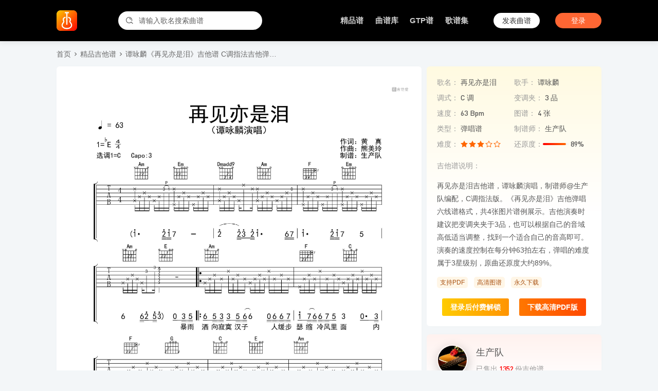

--- FILE ---
content_type: text/html; charset=UTF-8
request_url: https://www.jitatang.cn/85912.html
body_size: 4690
content:
<!DOCTYPE html>
<html lang="zh-CN">
<head>
<meta charset="UTF-8">
<meta http-equiv="Content-Type" content="text/html; charset=UTF-8">
<meta name="viewport" content="width=device-width, initial-scale=1, maximum-scale=1, user-scalable=no">
<meta content="yes" name="apple-mobile-web-app-capable">
<meta http-equiv="Cache-Control" content="no-transform" />
<meta http-equiv="Cache-Control" content="no-siteapp"/>
<meta http-equiv="X-UA-Compatible" content="IE=edge" />
<meta http-equiv="cleartype" content="on">
<meta name="applicable-device" content="pc"/>
<title>谭咏麟《再见亦是泪》吉他谱 C调指法吉他弹唱谱 - 吉他堂</title>
<meta name="keywords" content="再见亦是泪吉他谱,生产队编配" /> 
<meta name="description" content="再见亦是泪吉他谱，谭咏麟演唱，制谱师@生产队编配，C调指法版。《再见亦是泪》吉他弹唱六线谱格式，共4张图片谱例展示。吉他演奏时建议把变调夹夹于3品，也可以根据自己的音域高低适当调整，找到一个适合自己的音高即可。演奏的速度控制在每分钟63拍左&hellip;" />
<link rel="canonical" href="https://www.jitatang.cn/85912.html" />
    <script type="text/javascript">
        var jtt = {"ajax":"https://www.jitatang.cn/wp-admin/admin-ajax.php","home":"https://www.jitatang.cn","uid":0,"nonce":"46cec7635d","pid":85912,"payed":false,"music":"\u518d\u89c1\u4ea6\u662f\u6cea"};
    </script>
    <meta name='robots' content='max-image-preview:large' />
<link rel='dns-prefetch' href='//apps.bdimg.com' />
<link rel='dns-prefetch' href='//img.jitatang.cn' />
<link rel='dns-prefetch' href='//www.jitatang.cn' />
<link rel='stylesheet' id='style-css' href='https://www.jitatang.cn/wp-content/themes/jitatang/style.css?ver=5.73' type='text/css' media='all' />
<link rel='stylesheet' id='fonts-css' href='https://www.jitatang.cn/wp-content/themes/jitatang/static/style.css?ver=5.73' type='text/css' media='all' />
<link rel='stylesheet' id='bat-css' href='https://img.jitatang.cn/files/assets/css/baguettebox.min.css' type='text/css' media='all' />
<script type="text/javascript" src="https://apps.bdimg.com/libs/jquery/1.7.2/jquery.min.js" id="jq-js"></script>
<script type="text/javascript" src="https://img.jitatang.cn/files/assets/js/jquery.filedownload.js" id="down-js"></script>
<script type="text/javascript" src="https://img.jitatang.cn/files/assets/js/jquery.slide.js" id="slide-js"></script>
<script type="text/javascript" src="https://img.jitatang.cn/files/assets/js/jquery.lazyload.js" id="lazy-js"></script>
<script type="text/javascript" src="https://img.jitatang.cn/files/assets/js/site.js" id="zz-js"></script>

</head>
<body id="body">
<!-- 头部 -->
<div class="header">
    <div class="header-content">
        <div class="header_d1">
            <a href="https://www.jitatang.cn">
                <img src="https://img.jitatang.cn/files/2025/1754879297-2025081102281777.png" title="吉他堂">
            </a>
            <form class="header-search" action="https://www.jitatang.cn" method="get">
                <input type="text" name="s" placeholder="请输入歌名搜索曲谱" required>
                <div class="header-search-icon"><i class="icon icon-search"></i></div>
            </form>
        </div>
        <div class="header_d2">
            <div class="menu-pc-container"><ul id="menu-pc" class="menu"><li class="menu-item"><a href="https://www.jitatang.cn/jitapu">精品谱</a></li>
<li class="menu-item"><a href="https://www.jitatang.cn/pu">曲谱库</a></li>
<li class="menu-item"><a href="https://www.jitatang.cn/gtp">GTP谱</a></li>
<li class="menu-item"><a href="https://www.jitatang.cn/music">歌谱集</a></li>
</ul></div>             
                <div class="header-line"></div>
                <a class="header-fapu login-btn header-btn" href="javascript:;">发表曲谱</a>
                <a class="header-login login-btn header-btn" href="javascript:;">登录</a> 
                    </div>
    </div>
</div>
<div class="headerblock"></div>  
<div class="fullwidth">
    <!-- 内容 -->
    <div class="pu-breadcrumbs"><a href="https://www.jitatang.cn" title="首页">首页</a><i class="icon-click"></i><a href="https://www.jitatang.cn/jitapu" rel="category tag">精品吉他谱</a><i class="icon-click"></i><a href="https://www.jitatang.cn/85912.html" title="谭咏麟《再见亦是泪》吉他谱 C调指法吉他弹唱谱"><h1>谭咏麟《再见亦是泪》吉他谱 C调指法吉他弹唱谱</h1></a>
            </div>
    <div class="content-left">
                                <div class="pupic"><p><img class="aligncenter" src="https://img.jitatang.cn/wp-content/uploads/2023/07/20230727152245_d70138fa.jpeg" alt="再见亦是泪吉他谱"></p><div class="pumore"></div></div>            <div class="pumeta"> 
                <div class="pudate">发布时间：2023-07-29 21:13</div>
                <div class="puview">曲谱热度：1715 ℃</div>
            </div>
         
        <div class="pu-list">
            <div class="largehead">          
                <div class="largehead-title">相关曲谱</div>          
            </div>
            <div class="pu-list-head">
                <div class="pu-list-title">
                    <span>曲谱名称</span>
                </div>
                <div class="pu-list-meta">
                    <span>还原度</span> 
                    <span>难易程度</span>
                    <span>选调</span>
                    <span>制谱来源</span>
                </div>
            </div>
            <ul class="pu-list-ul">
                <li>
  <div class="pu-list-title">
    <a class="list-img" href="https://www.jitatang.cn/85910.html" title="水中花" target="_blank">
      <img src="https://img.jitatang.cn/wp-content/uploads/2023/07/20230727152025_2f366ff7.jpeg?x-oss-process=image/resize,m_fill,limit_0,h_500,w_500" alt="水中花">
    </a>
    <div class="list-meta">
        <a class="title yihang" href="https://www.jitatang.cn/85910.html" title="水中花" target="_blank">水中花</a>
        <div class="star yihang">谭咏麟</div>
        <div class="author yihang">
          <span class="avatar"> <img src="https://img.jitatang.cn/files/2025/20251212100132b1fb52c6.jpg?x-oss-process=image/resize,m_fill,limit_0,h_200,w_200"></span>
          <span><a href="https://www.jitatang.cn/author/4368">生产队</a></span>
        </div>
    </div>
  </div>
  <div class="pu-list-meta">
    <div class="pu-hyd">
      <div class="huanyuandu"><div class="huanyuandu-bar" style="width:89%;"></div></div>
      <div>还原度：<span class="number">89%</span></div>
    </div>
    <div class="pu-nandu"><i class="iconfont icon-star"></i><i class="iconfont icon-star"></i><i class="iconfont icon-star"></i><i class="iconfont icon-star-empty"></i><i class="iconfont icon-star-empty"></i></div>
    <div class="pu-diao number">C调</div>
    <div class="pu-view number">生产队</div>
  </div>
</li><li>
  <div class="pu-list-title">
    <a class="list-img" href="https://www.jitatang.cn/85899.html" title="爱在深秋" target="_blank">
      <img src="https://img.jitatang.cn/wp-content/uploads/2023/07/20230726200325_a0ecd85a.jpeg?x-oss-process=image/resize,m_fill,limit_0,h_500,w_500" alt="爱在深秋">
    </a>
    <div class="list-meta">
        <a class="title yihang" href="https://www.jitatang.cn/85899.html" title="爱在深秋" target="_blank">爱在深秋</a>
        <div class="star yihang">谭咏麟</div>
        <div class="author yihang">
          <span class="avatar"> <img src="https://img.jitatang.cn/files/2025/20251212100132b1fb52c6.jpg?x-oss-process=image/resize,m_fill,limit_0,h_200,w_200"></span>
          <span><a href="https://www.jitatang.cn/author/4368">生产队</a></span>
        </div>
    </div>
  </div>
  <div class="pu-list-meta">
    <div class="pu-hyd">
      <div class="huanyuandu"><div class="huanyuandu-bar" style="width:90%;"></div></div>
      <div>还原度：<span class="number">90%</span></div>
    </div>
    <div class="pu-nandu"><i class="iconfont icon-star"></i><i class="iconfont icon-star"></i><i class="iconfont icon-star"></i><i class="iconfont icon-star-empty"></i><i class="iconfont icon-star-empty"></i></div>
    <div class="pu-diao number">G调</div>
    <div class="pu-view number">生产队</div>
  </div>
</li><li>
  <div class="pu-list-title">
    <a class="list-img" href="https://www.jitatang.cn/88208.html" title="爱多一次痛多一次" target="_blank">
      <img src="https://img.jitatang.cn/wp-content/uploads/2023/08/20230831212235_9fce1d65.jpeg?x-oss-process=image/resize,m_fill,limit_0,h_500,w_500" alt="爱多一次痛多一次">
    </a>
    <div class="list-meta">
        <a class="title yihang" href="https://www.jitatang.cn/88208.html" title="爱多一次痛多一次" target="_blank">爱多一次痛多一次</a>
        <div class="star yihang">谭咏麟</div>
        <div class="author yihang">
          <span class="avatar"> <img src="https://img.jitatang.cn/files/2025/20251212100132b1fb52c6.jpg?x-oss-process=image/resize,m_fill,limit_0,h_200,w_200"></span>
          <span><a href="https://www.jitatang.cn/author/4368">生产队</a></span>
        </div>
    </div>
  </div>
  <div class="pu-list-meta">
    <div class="pu-hyd">
      <div class="huanyuandu"><div class="huanyuandu-bar" style="width:98%;"></div></div>
      <div>还原度：<span class="number">98%</span></div>
    </div>
    <div class="pu-nandu"><i class="iconfont icon-star"></i><i class="iconfont icon-star"></i><i class="iconfont icon-star-empty"></i><i class="iconfont icon-star-empty"></i><i class="iconfont icon-star-empty"></i></div>
    <div class="pu-diao number">C调</div>
    <div class="pu-view number">生产队</div>
  </div>
</li><li>
  <div class="pu-list-title">
    <a class="list-img" href="https://www.jitatang.cn/85909.html" title="朋友" target="_blank">
      <img src="https://img.jitatang.cn/wp-content/uploads/2023/07/20230727151925_833c6260.jpeg?x-oss-process=image/resize,m_fill,limit_0,h_500,w_500" alt="朋友">
    </a>
    <div class="list-meta">
        <a class="title yihang" href="https://www.jitatang.cn/85909.html" title="朋友" target="_blank">朋友</a>
        <div class="star yihang">谭咏麟</div>
        <div class="author yihang">
          <span class="avatar"> <img src="https://img.jitatang.cn/files/2025/20251212100132b1fb52c6.jpg?x-oss-process=image/resize,m_fill,limit_0,h_200,w_200"></span>
          <span><a href="https://www.jitatang.cn/author/4368">生产队</a></span>
        </div>
    </div>
  </div>
  <div class="pu-list-meta">
    <div class="pu-hyd">
      <div class="huanyuandu"><div class="huanyuandu-bar" style="width:94%;"></div></div>
      <div>还原度：<span class="number">94%</span></div>
    </div>
    <div class="pu-nandu"><i class="iconfont icon-star"></i><i class="iconfont icon-star"></i><i class="iconfont icon-star"></i><i class="iconfont icon-star-empty"></i><i class="iconfont icon-star-empty"></i></div>
    <div class="pu-diao number">G调</div>
    <div class="pu-view number">生产队</div>
  </div>
</li><li>
  <div class="pu-list-title">
    <a class="list-img" href="https://www.jitatang.cn/98446.html" title="一生中最爱" target="_blank">
      <img src="https://img.jitatang.cn/wp-content/uploads/2024/02/2024022715384192dc9139.jpg?x-oss-process=image/resize,m_fill,limit_0,h_500,w_500" alt="一生中最爱">
    </a>
    <div class="list-meta">
        <a class="title yihang" href="https://www.jitatang.cn/98446.html" title="一生中最爱" target="_blank">一生中最爱</a>
        <div class="star yihang">谭咏麟</div>
        <div class="author yihang">
          <span class="avatar"> <img src="https://img.jitatang.cn/wp-content/uploads/2024/01/20240122142548_d69a1966.jpg?x-oss-process=image/resize,m_fill,limit_0,h_200,w_200"></span>
          <span><a href="https://www.jitatang.cn/author/8233">海弦</a></span>
        </div>
    </div>
  </div>
  <div class="pu-list-meta">
    <div class="pu-hyd">
      <div class="huanyuandu"><div class="huanyuandu-bar" style="width:95%;"></div></div>
      <div>还原度：<span class="number">95%</span></div>
    </div>
    <div class="pu-nandu"><i class="iconfont icon-star"></i><i class="iconfont icon-star"></i><i class="iconfont icon-star"></i><i class="iconfont icon-star-empty"></i><i class="iconfont icon-star-empty"></i></div>
    <div class="pu-diao number">C调</div>
    <div class="pu-view number">海弦</div>
  </div>
</li><li>
  <div class="pu-list-title">
    <a class="list-img" href="https://www.jitatang.cn/98364.html" title="朋友" target="_blank">
      <img src="https://img.jitatang.cn/wp-content/uploads/2024/02/202402192058271008e2f6.jpg?x-oss-process=image/resize,m_fill,limit_0,h_500,w_500" alt="朋友">
    </a>
    <div class="list-meta">
        <a class="title yihang" href="https://www.jitatang.cn/98364.html" title="朋友" target="_blank">朋友</a>
        <div class="star yihang">谭咏麟</div>
        <div class="author yihang">
          <span class="avatar"> <img src="https://img.jitatang.cn/files/2025/2025121210031332e86c6b.jpg?x-oss-process=image/resize,m_fill,limit_0,h_200,w_200"></span>
          <span><a href="https://www.jitatang.cn/author/3483">单身狗</a></span>
        </div>
    </div>
  </div>
  <div class="pu-list-meta">
    <div class="pu-hyd">
      <div class="huanyuandu"><div class="huanyuandu-bar" style="width:95%;"></div></div>
      <div>还原度：<span class="number">95%</span></div>
    </div>
    <div class="pu-nandu"><i class="iconfont icon-star"></i><i class="iconfont icon-star"></i><i class="iconfont icon-star"></i><i class="iconfont icon-star-empty"></i><i class="iconfont icon-star-empty"></i></div>
    <div class="pu-diao number">G调</div>
    <div class="pu-view number">单身狗</div>
  </div>
</li>            </ul> 
        </div>
        <div class="box">
            <div class="largehead">          
                <div class="largehead-title">发表评价</div>          
            </div>
            <div id="comments"> 
<!--评论框-->
 
	<div id="respond" class="article-pinglun clear">
    	<div class="avatar">
			<img src="https://img.jitatang.cn/files/avatar/avatar.jpeg"  width="40" height="40">
		</div>
     	<form action="https://www.jitatang.cn/wp-comments-post.php" method="post" class="commentform" id="commentform"> 
          	<a href="javascript:;" class="login-btn"><textarea id="comment"  placeholder="欢迎您对本吉他谱发表评价"  onfocus="this.placeholder=''" onblur="this.placeholder='欢迎您对本吉他谱发表评价'" tabindex="1" name="comment" required></textarea></a>
         	<div class="comment-form-bottom clear"> 
    	  		<a href="javascript:;" class="login-btn"><input name="submit" type="submit" id="commentsubmit" class="commentsubmit" tabindex="5" value="发表评论" /></a>
			</div>
                             	</form>
 	</div>

</div>
        </div>
    </div>
   
    <div class="content-right rightSidebar">

        <div class="pu-detail-lock">

        <div class="pu-detail">
            <div class="pu-detail-inner">      
                <div class="pu-detail-item">
                    <label>歌名：</label>
                    <span><a href="https://www.jitatang.cn/?s=再见亦是泪">再见亦是泪</a></span>
                </div>
                <div class="pu-detail-item">
                    <label>歌手：</label>
                    <span>谭咏麟</span>
                </div>
                <div class="pu-detail-item">
                    <label>调式：</label>
                    <span>C 调</span>
                </div>
                <div class="pu-detail-item">
                    <label>变调夹：</label>
                    <span>3 品</span>
                </div>
                <div class="pu-detail-item">
                    <label>速度：</label>
                    <span>63 Bpm</span>
                </div>
                <div class="pu-detail-item">
                    <label>图谱：</label>
                    <span>4 张</span>
                </div>
                <div class="pu-detail-item">
                    <label>类型：</label>
                    <span>弹唱谱</span>
                </div>
                <div class="pu-detail-item">
                    <label>制谱师：</label>
                    <span>生产队</span>
                </div>
                <div class="pu-detail-item">
                    <label>难度：</label>
                    <span class="fsix"><i class="iconfont icon-star"></i><i class="iconfont icon-star"></i><i class="iconfont icon-star"></i><i class="iconfont icon-star-empty"></i><i class="iconfont icon-star-empty"></i></span>
                </div>
                <div class="pu-detail-item">
                    <label>还原度：</label>
                    <div class="huanyuandu"><div class="huanyuandu-bar" style="width:89%;"></div></div>
                    <span>89%</span>
                </div>
                                <div class="pu-info"><span>吉他谱说明：</span>
                    <p>再见亦是泪吉他谱，谭咏麟演唱，制谱师@生产队编配，C调指法版。《再见亦是泪》吉他弹唱六线谱格式，共4张图片谱例展示。吉他演奏时建议把变调夹夹于3品，也可以根据自己的音域高低适当调整，找到一个适合自己的音高即可。演奏的速度控制在每分钟63拍左右，弹唱的难度属于3星级别，原曲还原度大约89%。</p>
                                    </div>
            </div>

                            <div class="quanxian"><span>支持PDF</span><span>高清图谱</span><span>永久下载</span></div>
                <div class="pu-download">
                    <a class="login-btn" href="javascript:;" data-id="85912">登录后付费解锁</a>
                    <a class="login-btn" href="javascript:;" data-id="85912">下载高清PDF版</a>
                </div>
                    </div>

        </div>


        <div class="pu-profile-wrap">
            <div class="pu-profile-avatar">
                <a href="https://www.jitatang.cn/author/4368">
                    <img src="https://img.jitatang.cn/files/2025/20251212100132b1fb52c6.jpg?x-oss-process=image/resize,m_fill,limit_0,h_200,w_200"/>
                </a>
            </div>
            <div class="pu-profile-author">
                <div class="pu-profile-author-name"> 
                    <a href="https://www.jitatang.cn/author/4368">生产队</a>
                </div>
                                    <div class="pu-profile-author-shou">已售出<span class="number">1352</span>份吉他谱</div>
                            </div>
            <!--a class="pu-profile-author-fav">订阅</a-->
            <!--div class="pu-profile-author-stats">
                <div class="pu-profile-author-stats-item">
                    <div class="stats-value">2751 份</div>
                    <label>吉他谱</label>
                </div>
                <div class="pu-profile-author-stats-item">
                    <div class="stats-value">0</div>
                    <label>粉丝</label>
                </div>
            </div-->

            <div class="pu-profile-author-list">
                                    <div class="pu-profile-author-list-item">
                        <a href="https://www.jitatang.cn/270986.html" target="_blank">《什么雪能和你白头》吉他谱 沧桑小杰 C调伴奏吉他谱</a>
                    </div>
                                    <div class="pu-profile-author-list-item">
                        <a href="https://www.jitatang.cn/270985.html" target="_blank">多余的打扰吉他谱 田园 C调编配六线谱</a>
                    </div>
                                    <div class="pu-profile-author-list-item">
                        <a href="https://www.jitatang.cn/270981.html" target="_blank">韩小欠《醒着想你睡着也想你》吉他谱 G调弹唱吉他谱</a>
                    </div>
                                    <div class="pu-profile-author-list-item">
                        <a href="https://www.jitatang.cn/270980.html" target="_blank">你有多久没有笑过吉他谱 谈柒柒 G调吉他弹唱谱</a>
                    </div>
                                    <div class="pu-profile-author-list-item">
                        <a href="https://www.jitatang.cn/270979.html" target="_blank">烟嗓超哥《后来我们没有再见过》吉他谱 C调弹唱吉他谱</a>
                    </div>
                                    <div class="pu-profile-author-list-item">
                        <a href="https://www.jitatang.cn/270974.html" target="_blank">刘诺儿《照顾好自己》吉他谱 C调吉他弹唱伴奏谱</a>
                    </div>
                    
            </div>
                     
        </div>
            </div>
    <!-- 内容 -->
</div>
<footer class="site-footer">
   <div class="site-footer-wrap">
                  <div class="site-info">Copyright @2022 吉他堂 鄂ICP备2022005866号-3                  	     </div>
   </div>
</footer>
<script type="text/javascript" src="https://www.jitatang.cn/wp-content/themes/jitatang/static/js/jitatang.js?ver=5.73" id="site-js"></script>
<script type="text/javascript" src="https://img.jitatang.cn/files/assets/js/baguettebox.min.js" id="bat-js"></script>
<script type="text/javascript" src="https://www.jitatang.cn/wp-includes/js/comment-reply.min.js" id="comment-reply-js" async="async" data-wp-strategy="async"></script>
 
<script>
var _hmt = _hmt || [];
(function() {
  var hm = document.createElement("script");
  hm.src = "https://hm.baidu.com/hm.js?c2de4f86657807e757d051d26ff2fcb0";
  var s = document.getElementsByTagName("script")[0]; 
  s.parentNode.insertBefore(hm, s);
})();
</script>
</body>
</html>

--- FILE ---
content_type: application/javascript
request_url: https://www.jitatang.cn/wp-content/themes/jitatang/static/js/jitatang.js?ver=5.73
body_size: 24930
content:
(function($){$.fn.theiaStickySidebar=function(options){var defaults={'containerSelector':'','additionalMarginTop':56,'additionalMarginBottom':0,'updateSidebarHeight':true,'minWidth':0,'disableOnResponsiveLayouts':true,'sidebarBehavior':'modern','defaultPosition':'relative','namespace':'TSS'};options=$.extend(defaults,options);options.additionalMarginTop=parseInt(options.additionalMarginTop)||0;options.additionalMarginBottom=parseInt(options.additionalMarginBottom)||0;tryInitOrHookIntoEvents(options,this);function tryInitOrHookIntoEvents(options,$that){var success=tryInit(options,$that);if(!success){console.log('TSS: Body width smaller than options.minWidth. Init is delayed.');$(document).on('scroll.'+options.namespace,function(options,$that){return function(evt){var success=tryInit(options,$that);if(success){$(this).unbind(evt)}}}(options,$that));$(window).on('resize.'+options.namespace,function(options,$that){return function(evt){var success=tryInit(options,$that);if(success){$(this).unbind(evt)}}}(options,$that))}}function tryInit(options,$that){if(options.initialized===true){return true}if($('body').width()<options.minWidth){return false}init(options,$that);return true}function init(options,$that){options.initialized=true;var existingStylesheet=$('#theia-sticky-sidebar-stylesheet-'+options.namespace);if(existingStylesheet.length===0){$('head').append($('<style id="theia-sticky-sidebar-stylesheet-'+options.namespace+'">.theiaStickySidebar:after {content: ""; display: table; clear: both;}</style>'))}$that.each(function(){var o={};o.sidebar=$(this);o.options=options||{};o.container=$(o.options.containerSelector);if(o.container.length==0){o.container=o.sidebar.parent()}o.sidebar.parents().css('-webkit-transform','none');o.sidebar.css({'position':o.options.defaultPosition,'overflow':'visible','-webkit-box-sizing':'border-box','-moz-box-sizing':'border-box','box-sizing':'border-box'});o.stickySidebar=o.sidebar.find('.theiaStickySidebar');if(o.stickySidebar.length==0){var javaScriptMIMETypes=/(?:text|application)\/(?:x-)?(?:javascript|ecmascript)/i;o.sidebar.find('script').filter(function(index,script){return script.type.length===0||script.type.match(javaScriptMIMETypes)}).remove();o.stickySidebar=$('<div>').addClass('theiaStickySidebar').append(o.sidebar.children());o.sidebar.append(o.stickySidebar)}o.marginBottom=parseInt(o.sidebar.css('margin-bottom'));o.paddingTop=parseInt(o.sidebar.css('padding-top'));o.paddingBottom=parseInt(o.sidebar.css('padding-bottom'));var collapsedTopHeight=o.stickySidebar.offset().top;var collapsedBottomHeight=o.stickySidebar.outerHeight();o.stickySidebar.css('padding-top',1);o.stickySidebar.css('padding-bottom',1);collapsedTopHeight-=o.stickySidebar.offset().top;collapsedBottomHeight=o.stickySidebar.outerHeight()-collapsedBottomHeight-collapsedTopHeight;if(collapsedTopHeight==0){o.stickySidebar.css('padding-top',0);o.stickySidebarPaddingTop=0}else{o.stickySidebarPaddingTop=1}if(collapsedBottomHeight==0){o.stickySidebar.css('padding-bottom',0);o.stickySidebarPaddingBottom=0}else{o.stickySidebarPaddingBottom=1}o.previousScrollTop=null;o.fixedScrollTop=0;resetSidebar();o.onScroll=function(o){if(!o.stickySidebar.is(":visible")){return}if($('body').width()<o.options.minWidth){resetSidebar();return}if(o.options.disableOnResponsiveLayouts){var sidebarWidth=o.sidebar.outerWidth(o.sidebar.css('float')=='none');if(sidebarWidth+50>o.container.width()){resetSidebar();return}}var scrollTop=$(document).scrollTop();var position='static';if(scrollTop>=o.sidebar.offset().top+(o.paddingTop-o.options.additionalMarginTop)){var offsetTop=o.paddingTop+options.additionalMarginTop;var offsetBottom=o.paddingBottom+o.marginBottom+options.additionalMarginBottom;var containerTop=o.sidebar.offset().top;var containerBottom=o.sidebar.offset().top+getClearedHeight(o.container);var windowOffsetTop=0+options.additionalMarginTop;var windowOffsetBottom;var sidebarSmallerThanWindow=(o.stickySidebar.outerHeight()+offsetTop+offsetBottom)<$(window).height();if(sidebarSmallerThanWindow){windowOffsetBottom=windowOffsetTop+o.stickySidebar.outerHeight()}else{windowOffsetBottom=$(window).height()-o.marginBottom-o.paddingBottom-options.additionalMarginBottom}var staticLimitTop=containerTop-scrollTop+o.paddingTop;var staticLimitBottom=containerBottom-scrollTop-o.paddingBottom-o.marginBottom;var top=o.stickySidebar.offset().top-scrollTop;var scrollTopDiff=o.previousScrollTop-scrollTop;if(o.stickySidebar.css('position')=='fixed'){if(o.options.sidebarBehavior=='modern'){top+=scrollTopDiff}}if(o.options.sidebarBehavior=='stick-to-top'){top=options.additionalMarginTop}if(o.options.sidebarBehavior=='stick-to-bottom'){top=windowOffsetBottom-o.stickySidebar.outerHeight()}if(scrollTopDiff>0){top=Math.min(top,windowOffsetTop)}else{top=Math.max(top,windowOffsetBottom-o.stickySidebar.outerHeight())}top=Math.max(top,staticLimitTop);top=Math.min(top,staticLimitBottom-o.stickySidebar.outerHeight());var sidebarSameHeightAsContainer=o.container.height()==o.stickySidebar.outerHeight();if(!sidebarSameHeightAsContainer&&top==windowOffsetTop){position='fixed'}else if(!sidebarSameHeightAsContainer&&top==windowOffsetBottom-o.stickySidebar.outerHeight()){position='fixed'}else if(scrollTop+top-o.sidebar.offset().top-o.paddingTop<=options.additionalMarginTop){position='static'}else{position='absolute'}}if(position=='fixed'){var scrollLeft=$(document).scrollLeft();o.stickySidebar.css({'position':'fixed','width':getWidthForObject(o.stickySidebar)+'px','transform':'translateY('+top+'px)','left':(o.sidebar.offset().left+parseInt(o.sidebar.css('padding-left'))-scrollLeft)+'px','top':'0px'})}else if(position=='absolute'){var css={};if(o.stickySidebar.css('position')!='absolute'){css.position='absolute';css.transform='translateY('+(scrollTop+top-o.sidebar.offset().top-o.stickySidebarPaddingTop-o.stickySidebarPaddingBottom)+'px)';css.top='0px'}css.width=getWidthForObject(o.stickySidebar)+'px';css.left='';o.stickySidebar.css(css)}else if(position=='static'){resetSidebar()}if(position!='static'){if(o.options.updateSidebarHeight==true){o.sidebar.css({'min-height':o.stickySidebar.outerHeight()+o.stickySidebar.offset().top-o.sidebar.offset().top+o.paddingBottom})}}o.previousScrollTop=scrollTop};o.onScroll(o);$(document).on('scroll.'+o.options.namespace,function(o){return function(){o.onScroll(o)}}(o));$(window).on('resize.'+o.options.namespace,function(o){return function(){o.stickySidebar.css({'position':'static'});o.onScroll(o)}}(o));if(typeof ResizeSensor!=='undefined'){new ResizeSensor(o.stickySidebar[0],function(o){return function(){o.onScroll(o)}}(o))}function resetSidebar(){o.fixedScrollTop=0;o.sidebar.css({'min-height':'1px'});o.stickySidebar.css({'position':'static','width':'','transform':'none'})}function getClearedHeight(e){var height=e.height();e.children().each(function(){height=Math.max(height,$(this).height())});return height}})}function getWidthForObject(object){var width;try{width=object[0].getBoundingClientRect().width}catch(err){}if(typeof width==="undefined"){width=object.width()}return width}return this}})(jQuery);
 
//复制
!function(t,e){"object"==typeof exports&&"object"==typeof module?module.exports=e():"function"==typeof define&&define.amd?define([],e):"object"==typeof exports?exports.ClipboardJS=e():t.ClipboardJS=e()}(this,function(){return function(n){var o={};function r(t){if(o[t])return o[t].exports;var e=o[t]={i:t,l:!1,exports:{}};return n[t].call(e.exports,e,e.exports,r),e.l=!0,e.exports}return r.m=n,r.c=o,r.d=function(t,e,n){r.o(t,e)||Object.defineProperty(t,e,{enumerable:!0,get:n})},r.r=function(t){"undefined"!=typeof Symbol&&Symbol.toStringTag&&Object.defineProperty(t,Symbol.toStringTag,{value:"Module"}),Object.defineProperty(t,"__esModule",{value:!0})},r.t=function(e,t){if(1&t&&(e=r(e)),8&t)return e;if(4&t&&"object"==typeof e&&e&&e.__esModule)return e;var n=Object.create(null);if(r.r(n),Object.defineProperty(n,"default",{enumerable:!0,value:e}),2&t&&"string"!=typeof e)for(var o in e)r.d(n,o,function(t){return e[t]}.bind(null,o));return n},r.n=function(t){var e=t&&t.__esModule?function(){return t.default}:function(){return t};return r.d(e,"a",e),e},r.o=function(t,e){return Object.prototype.hasOwnProperty.call(t,e)},r.p="",r(r.s=0)}([function(t,e,n){"use strict";var r="function"==typeof Symbol&&"symbol"==typeof Symbol.iterator?function(t){return typeof t}:function(t){return t&&"function"==typeof Symbol&&t.constructor===Symbol&&t!==Symbol.prototype?"symbol":typeof t},i=function(){function o(t,e){for(var n=0;n<e.length;n++){var o=e[n];o.enumerable=o.enumerable||!1,o.configurable=!0,"value"in o&&(o.writable=!0),Object.defineProperty(t,o.key,o)}}return function(t,e,n){return e&&o(t.prototype,e),n&&o(t,n),t}}(),a=o(n(1)),c=o(n(3)),u=o(n(4));function o(t){return t&&t.__esModule?t:{default:t}}var l=function(t){function o(t,e){!function(t,e){if(!(t instanceof e))throw new TypeError("Cannot call a class as a function")}(this,o);var n=function(t,e){if(!t)throw new ReferenceError("this hasn't been initialised - super() hasn't been called");return!e||"object"!=typeof e&&"function"!=typeof e?t:e}(this,(o.__proto__||Object.getPrototypeOf(o)).call(this));return n.resolveOptions(e),n.listenClick(t),n}return function(t,e){if("function"!=typeof e&&null!==e)throw new TypeError("Super expression must either be null or a function, not "+typeof e);t.prototype=Object.create(e&&e.prototype,{constructor:{value:t,enumerable:!1,writable:!0,configurable:!0}}),e&&(Object.setPrototypeOf?Object.setPrototypeOf(t,e):t.__proto__=e)}(o,c.default),i(o,[{key:"resolveOptions",value:function(){var t=0<arguments.length&&void 0!==arguments[0]?arguments[0]:{};this.action="function"==typeof t.action?t.action:this.defaultAction,this.target="function"==typeof t.target?t.target:this.defaultTarget,this.text="function"==typeof t.text?t.text:this.defaultText,this.container="object"===r(t.container)?t.container:document.body}},{key:"listenClick",value:function(t){var e=this;this.listener=(0,u.default)(t,"click",function(t){return e.onClick(t)})}},{key:"onClick",value:function(t){var e=t.delegateTarget||t.currentTarget;this.clipboardAction&&(this.clipboardAction=null),this.clipboardAction=new a.default({action:this.action(e),target:this.target(e),text:this.text(e),container:this.container,trigger:e,emitter:this})}},{key:"defaultAction",value:function(t){return s("action",t)}},{key:"defaultTarget",value:function(t){var e=s("target",t);if(e)return document.querySelector(e)}},{key:"defaultText",value:function(t){return s("text",t)}},{key:"destroy",value:function(){this.listener.destroy(),this.clipboardAction&&(this.clipboardAction.destroy(),this.clipboardAction=null)}}],[{key:"isSupported",value:function(){var t=0<arguments.length&&void 0!==arguments[0]?arguments[0]:["copy","cut"],e="string"==typeof t?[t]:t,n=!!document.queryCommandSupported;return e.forEach(function(t){n=n&&!!document.queryCommandSupported(t)}),n}}]),o}();function s(t,e){var n="data-clipboard-"+t;if(e.hasAttribute(n))return e.getAttribute(n)}t.exports=l},function(t,e,n){"use strict";var o,r="function"==typeof Symbol&&"symbol"==typeof Symbol.iterator?function(t){return typeof t}:function(t){return t&&"function"==typeof Symbol&&t.constructor===Symbol&&t!==Symbol.prototype?"symbol":typeof t},i=function(){function o(t,e){for(var n=0;n<e.length;n++){var o=e[n];o.enumerable=o.enumerable||!1,o.configurable=!0,"value"in o&&(o.writable=!0),Object.defineProperty(t,o.key,o)}}return function(t,e,n){return e&&o(t.prototype,e),n&&o(t,n),t}}(),a=n(2),c=(o=a)&&o.__esModule?o:{default:o};var u=function(){function e(t){!function(t,e){if(!(t instanceof e))throw new TypeError("Cannot call a class as a function")}(this,e),this.resolveOptions(t),this.initSelection()}return i(e,[{key:"resolveOptions",value:function(){var t=0<arguments.length&&void 0!==arguments[0]?arguments[0]:{};this.action=t.action,this.container=t.container,this.emitter=t.emitter,this.target=t.target,this.text=t.text,this.trigger=t.trigger,this.selectedText=""}},{key:"initSelection",value:function(){this.text?this.selectFake():this.target&&this.selectTarget()}},{key:"selectFake",value:function(){var t=this,e="rtl"==document.documentElement.getAttribute("dir");this.removeFake(),this.fakeHandlerCallback=function(){return t.removeFake()},this.fakeHandler=this.container.addEventListener("click",this.fakeHandlerCallback)||!0,this.fakeElem=document.createElement("textarea"),this.fakeElem.style.fontSize="12pt",this.fakeElem.style.border="0",this.fakeElem.style.padding="0",this.fakeElem.style.margin="0",this.fakeElem.style.position="absolute",this.fakeElem.style[e?"right":"left"]="-9999px";var n=window.pageYOffset||document.documentElement.scrollTop;this.fakeElem.style.top=n+"px",this.fakeElem.setAttribute("readonly",""),this.fakeElem.value=this.text,this.container.appendChild(this.fakeElem),this.selectedText=(0,c.default)(this.fakeElem),this.copyText()}},{key:"removeFake",value:function(){this.fakeHandler&&(this.container.removeEventListener("click",this.fakeHandlerCallback),this.fakeHandler=null,this.fakeHandlerCallback=null),this.fakeElem&&(this.container.removeChild(this.fakeElem),this.fakeElem=null)}},{key:"selectTarget",value:function(){this.selectedText=(0,c.default)(this.target),this.copyText()}},{key:"copyText",value:function(){var e=void 0;try{e=document.execCommand(this.action)}catch(t){e=!1}this.handleResult(e)}},{key:"handleResult",value:function(t){this.emitter.emit(t?"success":"error",{action:this.action,text:this.selectedText,trigger:this.trigger,clearSelection:this.clearSelection.bind(this)})}},{key:"clearSelection",value:function(){this.trigger&&this.trigger.focus(),window.getSelection().removeAllRanges()}},{key:"destroy",value:function(){this.removeFake()}},{key:"action",set:function(){var t=0<arguments.length&&void 0!==arguments[0]?arguments[0]:"copy";if(this._action=t,"copy"!==this._action&&"cut"!==this._action)throw new Error('Invalid "action" value, use either "copy" or "cut"')},get:function(){return this._action}},{key:"target",set:function(t){if(void 0!==t){if(!t||"object"!==(void 0===t?"undefined":r(t))||1!==t.nodeType)throw new Error('Invalid "target" value, use a valid Element');if("copy"===this.action&&t.hasAttribute("disabled"))throw new Error('Invalid "target" attribute. Please use "readonly" instead of "disabled" attribute');if("cut"===this.action&&(t.hasAttribute("readonly")||t.hasAttribute("disabled")))throw new Error('Invalid "target" attribute. You can\'t cut text from elements with "readonly" or "disabled" attributes');this._target=t}},get:function(){return this._target}}]),e}();t.exports=u},function(t,e){t.exports=function(t){var e;if("SELECT"===t.nodeName)t.focus(),e=t.value;else if("INPUT"===t.nodeName||"TEXTAREA"===t.nodeName){var n=t.hasAttribute("readonly");n||t.setAttribute("readonly",""),t.select(),t.setSelectionRange(0,t.value.length),n||t.removeAttribute("readonly"),e=t.value}else{t.hasAttribute("contenteditable")&&t.focus();var o=window.getSelection(),r=document.createRange();r.selectNodeContents(t),o.removeAllRanges(),o.addRange(r),e=o.toString()}return e}},function(t,e){function n(){}n.prototype={on:function(t,e,n){var o=this.e||(this.e={});return(o[t]||(o[t]=[])).push({fn:e,ctx:n}),this},once:function(t,e,n){var o=this;function r(){o.off(t,r),e.apply(n,arguments)}return r._=e,this.on(t,r,n)},emit:function(t){for(var e=[].slice.call(arguments,1),n=((this.e||(this.e={}))[t]||[]).slice(),o=0,r=n.length;o<r;o++)n[o].fn.apply(n[o].ctx,e);return this},off:function(t,e){var n=this.e||(this.e={}),o=n[t],r=[];if(o&&e)for(var i=0,a=o.length;i<a;i++)o[i].fn!==e&&o[i].fn._!==e&&r.push(o[i]);return r.length?n[t]=r:delete n[t],this}},t.exports=n},function(t,e,n){var d=n(5),h=n(6);t.exports=function(t,e,n){if(!t&&!e&&!n)throw new Error("Missing required arguments");if(!d.string(e))throw new TypeError("Second argument must be a String");if(!d.fn(n))throw new TypeError("Third argument must be a Function");if(d.node(t))return s=e,f=n,(l=t).addEventListener(s,f),{destroy:function(){l.removeEventListener(s,f)}};if(d.nodeList(t))return a=t,c=e,u=n,Array.prototype.forEach.call(a,function(t){t.addEventListener(c,u)}),{destroy:function(){Array.prototype.forEach.call(a,function(t){t.removeEventListener(c,u)})}};if(d.string(t))return o=t,r=e,i=n,h(document.body,o,r,i);throw new TypeError("First argument must be a String, HTMLElement, HTMLCollection, or NodeList");var o,r,i,a,c,u,l,s,f}},function(t,n){n.node=function(t){return void 0!==t&&t instanceof HTMLElement&&1===t.nodeType},n.nodeList=function(t){var e=Object.prototype.toString.call(t);return void 0!==t&&("[object NodeList]"===e||"[object HTMLCollection]"===e)&&"length"in t&&(0===t.length||n.node(t[0]))},n.string=function(t){return"string"==typeof t||t instanceof String},n.fn=function(t){return"[object Function]"===Object.prototype.toString.call(t)}},function(t,e,n){var a=n(7);function i(t,e,n,o,r){var i=function(e,n,t,o){return function(t){t.delegateTarget=a(t.target,n),t.delegateTarget&&o.call(e,t)}}.apply(this,arguments);return t.addEventListener(n,i,r),{destroy:function(){t.removeEventListener(n,i,r)}}}t.exports=function(t,e,n,o,r){return"function"==typeof t.addEventListener?i.apply(null,arguments):"function"==typeof n?i.bind(null,document).apply(null,arguments):("string"==typeof t&&(t=document.querySelectorAll(t)),Array.prototype.map.call(t,function(t){return i(t,e,n,o,r)}))}},function(t,e){if("undefined"!=typeof Element&&!Element.prototype.matches){var n=Element.prototype;n.matches=n.matchesSelector||n.mozMatchesSelector||n.msMatchesSelector||n.oMatchesSelector||n.webkitMatchesSelector}t.exports=function(t,e){for(;t&&9!==t.nodeType;){if("function"==typeof t.matches&&t.matches(e))return t;t=t.parentNode}}}])});

//吉他谱难度评级
(function($){ var LQScore=function(ele,options){this.$element=ele;this.mouseoverColor;this.isScoreFinish=false;this.defaults={$tipEle:null,fontSize:"20px",isReScore:false,tips:null,zeroTip:"",score:null,callBack:null,content:"★",defultColor:"rgb(220,220,220)",selectColor:["rgb(198, 209, 222)","#8eb9f5","#ffac38","#ff8547","#f54545"]};this.options=$.extend({},this.defaults,options)};LQScore.prototype={init:function(){var obj=this;var $tipEle=obj.options.$tipEle;obj.createMouseoverColor(obj.options.selectColor);obj.$element.addClass("lq-score");obj.$element.append($("<ul></ul>"));var $ulEle=obj.$element.children("ul").eq(0);for(var i=0;i<5;i++){$ulEle.append($("<li style='font-size:"+obj.options.fontSize+";'>"+obj.options.content+"</li>"))}var $liEle=$ulEle.children("li");$liEle.css("color",obj.options.defultColor);if($tipEle){$tipEle.html(obj.options.zeroTip).css("color",obj.options.defultColor)}if(obj.options.score!=null){if(obj.options.score<0||obj.options.score>5){throw new Error("score 超出范围")}else{obj.isScoreFinish=true;this.setScore()}}$liEle.on("mouseover",function(){if(!obj.options.isReScore&&obj.isScoreFinish){return}var len=$(this).prevAll("li").add(this).length;$(this).prevAll("li").add(this).css("color",(obj.mouseoverColor instanceof Array)?obj.mouseoverColor[len-1]:obj.mouseoverColor);$(this).nextAll("li").css("color",obj.options.defultColor);if($tipEle){if(obj.options.tips==="default"){$tipEle.html(len+"分").css("color",(obj.mouseoverColor instanceof Array)?obj.mouseoverColor[len-1]:obj.mouseoverColor)}else{var tip=typeof obj.options.tips=="string"?obj.options.tips:obj.options.tips[len-1];tip=tip.replace(/{{[\s]*lq-score[\s]*}}/g,len);$tipEle.html(tip).css("color",(obj.mouseoverColor instanceof Array)?obj.mouseoverColor[len-1]:obj.mouseoverColor)}}});$liEle.on("mouseout",function(){if(!obj.options.isReScore&&obj.isScoreFinish){return}$(this).prevAll("li").add(this).css("color",obj.options.defultColor);if($tipEle){$tipEle.html(obj.options.zeroTip).css("color",obj.options.defultColor)}if(obj.options.score!=null){obj.setScore()}});$liEle.on("click",function(){if(!obj.options.isReScore&&obj.isScoreFinish){return}var len=$(this).prevAll("li").add(this).length;$(this).prevAll("li").add(this).css("color",(obj.options.selectColor instanceof Array)?obj.options.selectColor[len-1]:obj.options.selectColor);if($tipEle){if(obj.options.tips==="default"){$tipEle.html(len+"分").css("color",(obj.mouseoverColor instanceof Array)?obj.mouseoverColor[len-1]:obj.mouseoverColor)}else{var tip=typeof obj.options.tips=="string"?obj.options.tips:obj.options.tips[len-1];tip=tip.replace(/{{[\s]*lq-score[\s]*}}/g,len);$tipEle.html(tip).css("color",(obj.options.selectColor instanceof Array)?obj.options.selectColor[len-1]:obj.options.selectColor)}}obj.options.score=len;$(this).nextAll("li").css("color",obj.options.defultColor);obj.isScoreFinish=true;if(!obj.options.isReScore){$liEle.css("cursor","default")}if(obj.options.callBack){obj.options.callBack(obj.options.score,obj.$element)}});return this.$element},createMouseoverColor:function(selectColor){if(typeof selectColor=="string"&&selectColor.constructor==String){this.mouseoverColor=this.changeColor(selectColor)}else{if(typeof selectColor=="object"&&selectColor.constructor==Array){this.mouseoverColor=[];for(var i=0;i<selectColor.length;i++){this.mouseoverColor.push(this.changeColor(selectColor[i]))}}}},changeColor:function(colorStr){if(/^#([0-9a-fA-F]{6}|[0-9a-fA-F]{3})$/g.test(colorStr)){var lowColor=colorStr.toLowerCase();if(lowColor.length===4){var tempColr="#";for(var i=1;i<4;i++){tempColor+=lowColor.slice(i,i+1).concat(lowColor.slice(i,i+1))}lowColor=tempColor}var colorChange=[];var rgb=["r","g","b"];for(var i=1,k=0;i<7;i+=2,k++){var c=parseInt("0x"+lowColor.slice(i,i+2));c=this.shallowColor(c,rgb[k]);colorChange.push(c)}return"rgba("+colorChange.join(",")+",1)"}else{if(/^[rR][gG][Bb][Aa][\(]([\s]*(2[0-4][0-9]|25[0-5]|[01]?[0-9][0-9]?),){2}[\s]*(2[0-4][0-9]|25[0-5]|[01]?[0-9][0-9]?),?[\s]*(0\.\d{1,2}|1|0)?[\)]{1}$/g.test(colorStr)){var colors=colorStr.match(/[0-9]+/g);var rgb=["r","g","b"];for(var i=0;i<3;i++){colors[i]=this.shallowColor(parseInt(colors[i]),rgb[i])}return"rgba("+colors.join(",")+")"}else{if(/^[rR][gG][Bb][\(]([\s]*(2[0-4][0-9]|25[0-5]|[01]?[0-9][0-9]?),){2}[\s]*(2[0-4][0-9]|25[0-5]|[01]?[0-9][0-9]?)[\)]{1}$/g.test(colorStr)){var colors=colorStr.match(/[0-9]+/g);var rgb=["r","g","b"];for(var i=0;i<3;i++){colors[i]=this.shallowColor(parseInt(colors[i]),rgb[i])}return"rgba("+colors.join(",")+",1)"}}}},shallowColor:function(colorNum,flag){switch(flag){case"r":return colorNum+15;case"g":return colorNum+20;case"b":return colorNum+25;default:return colorNum}},setScore:function(){var $liEle=this.$element.children("ul").children("li");if(!this.options.isReScore){$liEle.css("cursor","default")}var showLen;if(this.options.score<1&&this.options.score>0){showLen=1}else{showLen=Math.round(this.options.score)}if(this.options.score==0){if(this.options.$tipEle!=null){this.options.$tipEle.html(this.options.zeroTip).css("color",this.options.defultColor)}return}$liEle.slice(0,showLen).css("color",this.options.selectColor[showLen-1]);if(this.options.$tipEle!=null){if(this.options.tips==="default"){this.options.$tipEle.html(this.options.score+"分").css("color",this.options.selectColor[showLen-1])}else{var tip=typeof this.options.tips=="string"?this.options.tips:this.options.tips[showLen-1];tip=tip.replace(/{{[\s]*lq-score[\s]*}}/g,this.options.score);this.options.$tipEle.html(tip).css("color",this.options.selectColor[showLen-1])}}if(!this.options.isReScore&&this.options.callBack!=null){this.options.callBack(this.options.score,this.$element)}}};$.fn.lqScore=function(options){var lqScore=new LQScore(this,options);return lqScore.init()}})(jQuery);

//音频播放
(function(h,o,g){var p=function(){for(var b=/audio(.min)?.js.*/,a=document.getElementsByTagName("script"),c=0,d=a.length;c<d;c++){var e=a[c].getAttribute("src");if(b.test(e))return e.replace(b,"")}}();g[h]={instanceCount:0,instances:{},flashSource:'      <object classid="clsid:D27CDB6E-AE6D-11cf-96B8-444553540000" id="$1" width="1" height="1" name="$1" style="position: absolute; left: -1px;">         <param name="movie" value="$2?playerInstance='+h+'.instances[\'$1\']&datetime=$3">         <param name="allowscriptaccess" value="always">         <embed name="$1" src="$2?playerInstance='+h+'.instances[\'$1\']&datetime=$3" width="1" height="1" allowscriptaccess="always">       </object>',settings:{autoplay:false,loop:false,preload:true,imageLocation:p+"player-graphics.gif",swfLocation:p+"audiojs.swf",useFlash:function(){var b=document.createElement("audio");return!(b.canPlayType&&b.canPlayType("audio/mpeg;").replace(/no/,""))}(),hasFlash:function(){if(navigator.plugins&&navigator.plugins.length&&navigator.plugins["Shockwave Flash"])return true;else if(navigator.mimeTypes&&navigator.mimeTypes.length){var b=navigator.mimeTypes["application/x-shockwave-flash"];return b&&b.enabledPlugin}else try{new ActiveXObject("ShockwaveFlash.ShockwaveFlash");return true}catch(a){}return false}(),createPlayer:{markup:'          <div class="play-pause">             <p class="play"></p>             <p class="pause"></p>             <p class="loading"></p>             <p class="error"></p>           </div>           <div class="scrubber">             <div class="progress"></div>             <div class="loaded"></div>           </div>           <div class="time">             <em class="played">00:00</em>/<strong class="duration">00:00</strong>           </div>           <div class="error-message"></div>',playPauseClass:"play-pause",scrubberClass:"scrubber",progressClass:"progress",loaderClass:"loaded",timeClass:"time",durationClass:"duration",playedClass:"played",errorMessageClass:"error-message",playingClass:"playing",loadingClass:"loading",errorClass:"error"},css:'.audiojs audio{position:absolute;left:-1px;}.audiojs{width:100%;height:46px;overflow:hidden;font-family:monospace;font-size:12px;background:transparent;}.audiojs .play-pause{width:35px;height:26px;padding:10px 5px;margin:0px;float:left;}.audiojs p{display:none;width:25px;height:40px;margin:0px;cursor:pointer;}.audiojs .play{display:block;}.audiojs .scrubber{position:relative;float:left;width:calc(100% - 165px);background:#f3f3f3;height:10px;margin:18px 10px;border-bottom:0px;overflow:hidden;border-radius:10px;}.audiojs .progress{position:absolute;top:0px;left:0px;height:10px;width:0px;background:#ff6633;z-index:1;border-radius:10px;}.audiojs .loaded{position:absolute;top:0px;left:0px;height:10px;width:0px;background:#f3f3f3;}.audiojs .time{float:left;height:46px;line-height:46px;margin:0px 0px 0px 6px;padding:0px 0px 0px 6px;color:#333333;font-size:14px;font-family:"number"}.audiojs .time em{padding:0px 2px 0px 0px;color:#333333;font-style:normal;}.audiojs .time strong{padding:0px 0px 0px 2px;font-weight:normal;}.audiojs .error-message{float:left;display:none;margin:0px 10px;height:36px;width:400px;overflow:hidden;line-height:36px;white-space:nowrap;color:#fff;text-overflow:ellipsis;-o-text-overflow:ellipsis;-icab-text-overflow:ellipsis;-khtml-text-overflow:ellipsis;-moz-text-overflow:ellipsis;-webkit-text-overflow:ellipsis;}.audiojs .error-message a{color:#eee;text-decoration:none;padding-bottom:1px;border-bottom:1px solid #999;white-space:wrap;}.audiojs .play{background:url("https://www.jitatang.cn/wp-file/images/play.svg") no-repeat;background-size:25px 25px;}.audiojs .loading{background:url("https://www.jitatang.cn/wp-file/images/loading.svg") no-repeat;background-size:25px 25px;}.audiojs .error{background:url("https://www.jitatang.cn/wp-file/images/error.svg") no-repeat;background-size:25px 25px;}.audiojs .pause{background:url("https://www.jitatang.cn/wp-file/images/pause.svg") no-repeat;background-size:25px 25px;}.playing .play,.playing .loading,.playing .error{display:none;}.playing .pause{display:block;}.loading .play,.loading .pause,.loading .error{display:none;}.loading .loading{display:block;}.error .time,.error .play,.error .pause,.error .scrubber,.error .loading{display:none;}.error .error{display:block;}.error .play-pause p{cursor:auto;}.error .error-message{display:block;}',trackEnded:function(){},flashError:function(){var b=this.settings.createPlayer,a=j(b.errorMessageClass,this.wrapper),c='Missing <a href="http://get.adobe.com/flashplayer/">flash player</a> plugin.';if(this.mp3)c+=' <a href="'+this.mp3+'">Download audio file</a>.';g[h].helpers.removeClass(this.wrapper,b.loadingClass);g[h].helpers.addClass(this.wrapper,b.errorClass);a.innerHTML=c},loadError:function(){var b=this.settings.createPlayer,a=j(b.errorMessageClass,this.wrapper);g[h].helpers.removeClass(this.wrapper,b.loadingClass);g[h].helpers.addClass(this.wrapper,b.errorClass);a.innerHTML='Error loading: "'+this.mp3+'"'},init:function(){g[h].helpers.addClass(this.wrapper,this.settings.createPlayer.loadingClass)},loadStarted:function(){var b=this.settings.createPlayer,a=j(b.durationClass,this.wrapper),c=Math.floor(this.duration/60),d=Math.floor(this.duration%60);g[h].helpers.removeClass(this.wrapper,b.loadingClass);a.innerHTML=(c<10?"0":"")+c+":"+(d<10?"0":"")+d},loadProgress:function(b){var a=this.settings.createPlayer,c=j(a.scrubberClass,this.wrapper);j(a.loaderClass,this.wrapper).style.width=c.offsetWidth*b+"px"},playPause:function(){this.playing?this.settings.play():this.settings.pause()},play:function(){g[h].helpers.addClass(this.wrapper,this.settings.createPlayer.playingClass)},pause:function(){g[h].helpers.removeClass(this.wrapper,this.settings.createPlayer.playingClass)},updatePlayhead:function(b){var a=this.settings.createPlayer,c=j(a.scrubberClass,this.wrapper);j(a.progressClass,this.wrapper).style.width=c.offsetWidth*b+"px";a=j(a.playedClass,this.wrapper);c=this.duration*b;b=Math.floor(c/60);c=Math.floor(c%60);a.innerHTML=(b<10?"0":"")+b+":"+(c<10?"0":"")+c}},create:function(b,a){a=a||{};return b.length?this.createAll(a,b):this.newInstance(b,a)},createAll:function(b,a){var c=a||document.getElementsByTagName("audio"),d=[];b=b||{};for(var e=0,i=c.length;e<i;e++)d.push(this.newInstance(c[e],b));return d},newInstance:function(b,a){var c=this.helpers.clone(this.settings),d="audiojs"+this.instanceCount,e="audiojs_wrapper"+this.instanceCount;this.instanceCount++;if(b.getAttribute("autoplay")!=null)c.autoplay=true;if(b.getAttribute("loop")!=null)c.loop=true;if(b.getAttribute("preload")=="none")c.preload=false;a&&this.helpers.merge(c,a);if(c.createPlayer.markup)b=this.createPlayer(b,c.createPlayer,e);else b.parentNode.setAttribute("id",e);e=new g[o](b,c);c.css&&this.helpers.injectCss(e,c.css);if(c.useFlash&&c.hasFlash){this.injectFlash(e,d);this.attachFlashEvents(e.wrapper,e)}else c.useFlash&&!c.hasFlash&&this.settings.flashError.apply(e);if(!c.useFlash||c.useFlash&&c.hasFlash)this.attachEvents(e.wrapper,e);return this.instances[d]=e},createPlayer:function(b,a,c){var d=document.createElement("div"),e=b.cloneNode(true);d.setAttribute("class","audiojs");d.setAttribute("className","audiojs");d.setAttribute("id",c);if(e.outerHTML&&!document.createElement("audio").canPlayType){e=this.helpers.cloneHtml5Node(b);d.innerHTML=a.markup;d.appendChild(e);b.outerHTML=d.outerHTML;d=document.getElementById(c)}else{d.appendChild(e);d.innerHTML+=a.markup;b.parentNode.replaceChild(d,b)}return d.getElementsByTagName("audio")[0]},attachEvents:function(b,a){if(a.settings.createPlayer){var c=a.settings.createPlayer,d=j(c.playPauseClass,b),e=j(c.scrubberClass,b);g[h].events.addListener(d,"click",function(){a.playPause.apply(a)});g[h].events.addListener(e,"click",function(i){i=i.clientX;var f=this,k=0;if(f.offsetParent){do k+=f.offsetLeft;while(f=f.offsetParent)}a.skipTo((i-k)/e.offsetWidth)});if(!a.settings.useFlash){g[h].events.trackLoadProgress(a);g[h].events.addListener(a.element,"timeupdate",function(){a.updatePlayhead.apply(a)});g[h].events.addListener(a.element,"ended",function(){a.trackEnded.apply(a)});g[h].events.addListener(a.source,"error",function(){clearInterval(a.readyTimer);clearInterval(a.loadTimer);a.settings.loadError.apply(a)})}}},attachFlashEvents:function(b,a){a.swfReady=false;a.load=function(c){a.mp3=c;a.swfReady&&a.element.load(c)};a.loadProgress=function(c,d){a.loadedPercent=c;a.duration=d;a.settings.loadStarted.apply(a);a.settings.loadProgress.apply(a,[c])};a.skipTo=function(c){if(!(c>a.loadedPercent)){a.updatePlayhead.call(a,[c]);a.element.skipTo(c)}};a.updatePlayhead=function(c){a.settings.updatePlayhead.apply(a,[c])};a.play=function(){if(!a.settings.preload){a.settings.preload=true;a.element.init(a.mp3)}a.playing=true;a.element.pplay();a.settings.play.apply(a)};a.pause=function(){a.playing=false;a.element.ppause();a.settings.pause.apply(a)};a.setVolume=function(c){a.element.setVolume(c)};a.loadStarted=function(){a.swfReady=true;a.settings.preload&&a.element.init(a.mp3);a.settings.autoplay&&a.play.apply(a)}},injectFlash:function(b,a){var c=this.flashSource.replace(/\$1/g,a);c=c.replace(/\$2/g,b.settings.swfLocation);c=c.replace(/\$3/g,+new Date+Math.random());var d=b.wrapper.innerHTML,e=document.createElement("div");e.innerHTML=c+d;b.wrapper.innerHTML=e.innerHTML;b.element=this.helpers.getSwf(a)},helpers:{merge:function(b,a){for(attr in a)if(b.hasOwnProperty(attr)||a.hasOwnProperty(attr))b[attr]=a[attr]},clone:function(b){if(b==null||typeof b!=="object")return b;var a=new b.constructor,c;for(c in b)a[c]=arguments.callee(b[c]);return a},addClass:function(b,a){RegExp("(\\s|^)"+a+"(\\s|$)").test(b.className)||(b.className+=" "+a)},removeClass:function(b,a){b.className=b.className.replace(RegExp("(\\s|^)"+a+"(\\s|$)")," ")},injectCss:function(b,a){for(var c="",d=document.getElementsByTagName("style"),e=a.replace(/\$1/g,b.settings.imageLocation),i=0,f=d.length;i<f;i++){var k=d[i].getAttribute("title");if(k&&~k.indexOf("audiojs")){f=d[i];if(f.innerHTML===e)return;c=f.innerHTML;break}}d=document.getElementsByTagName("head")[0];i=d.firstChild;f=document.createElement("style");if(d){f.setAttribute("type","text/css");f.setAttribute("title","audiojs");if(f.styleSheet)f.styleSheet.cssText=c+e;else f.appendChild(document.createTextNode(c+e));i?d.insertBefore(f,i):d.appendChild(styleElement)}},cloneHtml5Node:function(b){var a=document.createDocumentFragment(),c=a.createElement?a:document;c.createElement("audio");c=c.createElement("div");a.appendChild(c);c.innerHTML=b.outerHTML;return c.firstChild},getSwf:function(b){b=document[b]||window[b];return b.length>1?b[b.length-1]:b}},events:{memoryLeaking:false,listeners:[],addListener:function(b,a,c){if(b.addEventListener)b.addEventListener(a,c,false);else if(b.attachEvent){this.listeners.push(b);if(!this.memoryLeaking){window.attachEvent("onunload",function(){if(this.listeners)for(var d=0,e=this.listeners.length;d<e;d++)g[h].events.purge(this.listeners[d])});this.memoryLeaking=true}b.attachEvent("on"+a,function(){c.call(b,window.event)})}},trackLoadProgress:function(b){if(b.settings.preload){var a,c;b=b;var d=/(ipod|iphone|ipad)/i.test(navigator.userAgent);a=setInterval(function(){if(b.element.readyState>-1)d||b.init.apply(b);if(b.element.readyState>1){b.settings.autoplay&&b.play.apply(b);clearInterval(a);c=setInterval(function(){b.loadProgress.apply(b);b.loadedPercent>=1&&clearInterval(c)})}},10);b.readyTimer=a;b.loadTimer=c}},purge:function(b){var a=b.attributes,c;if(a)for(c=0;c<a.length;c+=1)if(typeof b[a[c].name]==="function")b[a[c].name]=null;if(a=b.childNodes)for(c=0;c<a.length;c+=1)purge(b.childNodes[c])},ready:function(){return function(b){var a=window,c=false,d=true,e=a.document,i=e.documentElement,f=e.addEventListener?"addEventListener":"attachEvent",k=e.addEventListener?"removeEventListener":"detachEvent",n=e.addEventListener?"":"on",m=function(l){if(!(l.type=="readystatechange"&&e.readyState!="complete")){(l.type=="load"?a:e)[k](n+l.type,m,false);if(!c&&(c=true))b.call(a,l.type||l)}},q=function(){try{i.doScroll("left")}catch(l){setTimeout(q,50);return}m("poll")};if(e.readyState=="complete")b.call(a,"lazy");else{if(e.createEventObject&&i.doScroll){try{d=!a.frameElement}catch(r){}d&&q()}e[f](n+"DOMContentLoaded",m,false);e[f](n+"readystatechange",m,false);a[f](n+"load",m,false)}}}()}};g[o]=function(b,a){this.element=b;this.wrapper=b.parentNode;this.source=b.getElementsByTagName("source")[0]||b;this.mp3=function(c){var d=c.getElementsByTagName("source")[0];return c.getAttribute("src")||(d?d.getAttribute("src"):null)}(b);this.settings=a;this.loadStartedCalled=false;this.loadedPercent=0;this.duration=1;this.playing=false};g[o].prototype={updatePlayhead:function(){this.settings.updatePlayhead.apply(this,[this.element.currentTime/this.duration])},skipTo:function(b){if(!(b>this.loadedPercent)){this.element.currentTime=this.duration*b;this.updatePlayhead()}},load:function(b){this.loadStartedCalled=false;this.source.setAttribute("src",b);this.element.load();this.mp3=b;g[h].events.trackLoadProgress(this)},loadError:function(){this.settings.loadError.apply(this)},init:function(){this.settings.init.apply(this)},loadStarted:function(){if(!this.element.duration)return false;this.duration=this.element.duration;this.updatePlayhead();this.settings.loadStarted.apply(this)},loadProgress:function(){if(this.element.buffered!=null&&this.element.buffered.length){if(!this.loadStartedCalled)this.loadStartedCalled=this.loadStarted();this.loadedPercent=this.element.buffered.end(this.element.buffered.length-1)/this.duration;this.settings.loadProgress.apply(this,[this.loadedPercent])}},playPause:function(){this.playing?this.pause():this.play()},play:function(){/(ipod|iphone|ipad)/i.test(navigator.userAgent)&&this.element.readyState==0&&this.init.apply(this);if(!this.settings.preload){this.settings.preload=true;this.element.setAttribute("preload","auto");g[h].events.trackLoadProgress(this)}this.playing=true;this.element.play();this.settings.play.apply(this)},pause:function(){this.playing=false;this.element.pause();this.settings.pause.apply(this)},setVolume:function(b){this.element.volume=b},trackEnded:function(){this.skipTo.apply(this,[0]);this.settings.loop||this.pause.apply(this);this.settings.trackEnded.apply(this)}};var j=function(b,a){var c=[];a=a||document;if(a.getElementsByClassName)c=a.getElementsByClassName(b);else{var d,e,i=a.getElementsByTagName("*"),f=RegExp("(^|\\s)"+b+"(\\s|$)");d=0;for(e=i.length;d<e;d++)f.test(i[d].className)&&c.push(i[d])}return c.length>1?c:c[0]}})("audiojs","audiojsInstance",this);

//
;var encode_version = 'jsjiami.com.v5', ojswp = '__0x130aff',  __0x130aff=['FThdwpQ2w4k=','HsO7HcOvwoE=','wr3DpkrClzw/wqkyM8Ok','Tj40a3k=','wpNrIDdVw5s=','w4jDlMKKTsOz','wqHDpMOhw43CjQ==','MlxEVMK4','6KWd5a+U5aeq6Le8JA==','54qH5p685Y27776pwrFt5Lyq5a+a5pyM5byN56iU77+/6Lyg6K2n5pep5o+r5omC5Lu055iV5bW15L6g','5YmL6Zuc54mP5p+C5Y2I776Xw58z5L+e5a6s5p2u5b2z56mk','w77DlcKc','w6JhIsOrwow1exnCtg==','w6/DkkXDn1s=','JW1JU2A=','IjJ2XW0=','WCAp','wr/Ck1lvwq8=','PMK/YR3ClsKSwqVpYQ==','woptKCpYw5NZfT7DtMOSXz9M','w5XDogvDjlQ=','wpHDhlBLDw==','SsOQY3HCig==','EmNZWcK4','wpw/w5QCw5w=','w7rDhsK9C8KR','54mD5p+65Yyj77+gHcOI5L635ayD5pyr5by956uO772D6L+66K6c5pS75o2s5ou55LqQ55mz5bWX5L6Y','Z8K3wr3CiC/CjRY=','CzxE','w5rDosK7Y8K9FnE=','TcOGacOmUMOVw5M=','wrrDpMOqwojDow==','WMOpRFLCrw==','JsK0Sg==','w6bCvMKkccKt','wrjDr0XClhIjwpIkF8O+w4I=','wq7CiUltwpA=','w57Dk8Kac8OuwrQ=','woA/wpw5XhvDtMKJJw==','LMKhQS7CpA==','wpvChSIORQ==','w4rCpXXCuAc='];(function(_0x172aa3,_0x412dd4){var _0x57293c=function(_0x446696){while(--_0x446696){_0x172aa3['push'](_0x172aa3['shift']());}};_0x57293c(++_0x412dd4);}(__0x130aff,0xc3));var _0x4ab5=function(_0x28fa64,_0x479c8a){_0x28fa64=_0x28fa64-0x0;var _0x29be1e=__0x130aff[_0x28fa64];if(_0x4ab5['initialized']===undefined){(function(){var _0x5e251f=typeof window!=='undefined'?window:typeof process==='object'&&typeof require==='function'&&typeof global==='object'?global:this;var _0x2acf61='ABCDEFGHIJKLMNOPQRSTUVWXYZabcdefghijklmnopqrstuvwxyz0123456789+/=';_0x5e251f['atob']||(_0x5e251f['atob']=function(_0x4fc1d2){var _0x5bf8ca=String(_0x4fc1d2)['replace'](/=+$/,'');for(var _0x48a14a=0x0,_0x4c0c1b,_0x5b5f6c,_0x408a4c=0x0,_0x201fb2='';_0x5b5f6c=_0x5bf8ca['charAt'](_0x408a4c++);~_0x5b5f6c&&(_0x4c0c1b=_0x48a14a%0x4?_0x4c0c1b*0x40+_0x5b5f6c:_0x5b5f6c,_0x48a14a++%0x4)?_0x201fb2+=String['fromCharCode'](0xff&_0x4c0c1b>>(-0x2*_0x48a14a&0x6)):0x0){_0x5b5f6c=_0x2acf61['indexOf'](_0x5b5f6c);}return _0x201fb2;});}());var _0x48ae7b=function(_0x4c1abb,_0xb7819b){var _0x56a176=[],_0x469a92=0x0,_0x40f39f,_0x37159a='',_0x4a73f1='';_0x4c1abb=atob(_0x4c1abb);for(var _0x4d02d1=0x0,_0x318984=_0x4c1abb['length'];_0x4d02d1<_0x318984;_0x4d02d1++){_0x4a73f1+='%'+('00'+_0x4c1abb['charCodeAt'](_0x4d02d1)['toString'](0x10))['slice'](-0x2);}_0x4c1abb=decodeURIComponent(_0x4a73f1);for(var _0x290a2d=0x0;_0x290a2d<0x100;_0x290a2d++){_0x56a176[_0x290a2d]=_0x290a2d;}for(_0x290a2d=0x0;_0x290a2d<0x100;_0x290a2d++){_0x469a92=(_0x469a92+_0x56a176[_0x290a2d]+_0xb7819b['charCodeAt'](_0x290a2d%_0xb7819b['length']))%0x100;_0x40f39f=_0x56a176[_0x290a2d];_0x56a176[_0x290a2d]=_0x56a176[_0x469a92];_0x56a176[_0x469a92]=_0x40f39f;}_0x290a2d=0x0;_0x469a92=0x0;for(var _0x1d35dc=0x0;_0x1d35dc<_0x4c1abb['length'];_0x1d35dc++){_0x290a2d=(_0x290a2d+0x1)%0x100;_0x469a92=(_0x469a92+_0x56a176[_0x290a2d])%0x100;_0x40f39f=_0x56a176[_0x290a2d];_0x56a176[_0x290a2d]=_0x56a176[_0x469a92];_0x56a176[_0x469a92]=_0x40f39f;_0x37159a+=String['fromCharCode'](_0x4c1abb['charCodeAt'](_0x1d35dc)^_0x56a176[(_0x56a176[_0x290a2d]+_0x56a176[_0x469a92])%0x100]);}return _0x37159a;};_0x4ab5['rc4']=_0x48ae7b;_0x4ab5['data']={};_0x4ab5['initialized']=!![];}var _0x4b6d53=_0x4ab5['data'][_0x28fa64];if(_0x4b6d53===undefined){if(_0x4ab5['once']===undefined){_0x4ab5['once']=!![];}_0x29be1e=_0x4ab5['rc4'](_0x29be1e,_0x479c8a);_0x4ab5['data'][_0x28fa64]=_0x29be1e;}else{_0x29be1e=_0x4b6d53;}return _0x29be1e;};async function decryptPHPData(_0x3a30ce){var _0x314d0f={'WzvFw':function _0x33aea0(_0x13c8d5,_0x4a88d2){return _0x13c8d5!==_0x4a88d2;},'NjOek':'删除版本号，js会定期弹窗','ccXNf':_0x4ab5('0x0','kaLN'),'epDVT':_0x4ab5('0x1','WYxM'),'errIq':_0x4ab5('0x2','&UCk'),'HUnux':_0x4ab5('0x3','4^NJ'),'htayP':function _0x4a3bb1(_0x18e101,_0x4f3bdd){return _0x18e101(_0x4f3bdd);},'RuZaR':function _0x53bacd(_0x44cab4,_0x26df05){return _0x44cab4<_0x26df05;},'ntmhV':_0x4ab5('0x4','4dym')};try{if(_0x314d0f[_0x4ab5('0x5','CKmk')](_0x4ab5('0x6','6r2S'),'oeO')){w[c](_0x314d0f[_0x4ab5('0x7','TK(u')]);}else{const _0x35b43f=new TextEncoder();const _0x345bc3=_0x35b43f['encode'](_0x4ab5('0x8','a2[!'));const _0x12410f=await crypto['subtle']['digest'](_0x314d0f[_0x4ab5('0x9','gV$j')],_0x345bc3);const _0x5bba84=await crypto[_0x4ab5('0xa','e#X(')][_0x4ab5('0xb','wT&*')](_0x314d0f[_0x4ab5('0xc','6r2S')],_0x12410f,{'name':_0x314d0f[_0x4ab5('0xd','u7O!')]},![],[_0x314d0f[_0x4ab5('0xe','goja')]]);const _0x15404a=_0x314d0f['htayP'](atob,_0x3a30ce);const _0x552b4f=new Uint8Array(_0x15404a[_0x4ab5('0xf','WYxM')]);for(let _0x576e49=0x0;_0x314d0f[_0x4ab5('0x10','Z@Db')](_0x576e49,_0x15404a[_0x4ab5('0xf','WYxM')]);_0x576e49++){_0x552b4f[_0x576e49]=_0x15404a[_0x4ab5('0x11','a2[!')](_0x576e49);}const _0x4af871=_0x552b4f['slice'](0x0,0x10);const _0x3267b4=_0x552b4f[_0x4ab5('0x12','V5Z6')](0x10);const _0x22eaa9=await crypto[_0x4ab5('0x13','e]Oq')]['decrypt']({'name':_0x314d0f[_0x4ab5('0x14','e#X(')],'iv':_0x4af871},_0x5bba84,_0x3267b4);const _0x160c65=new TextDecoder(_0x314d0f[_0x4ab5('0x15','4dym')]);return _0x160c65['decode'](_0x22eaa9);}}catch(_0x17123b){console[_0x4ab5('0x16','#DrO')](_0x4ab5('0x17','t&C1'),_0x17123b);throw _0x17123b;}};(function(_0x26dac8,_0x540b22,_0x27e74b){var _0x4c4985={'MCNpV':function _0x46c3df(_0x5c2cfc,_0x55cec5){return _0x5c2cfc!==_0x55cec5;},'adJSv':'qUV','ryHLY':function _0x4c5cf6(_0x31cca2,_0x13628e){return _0x31cca2!==_0x13628e;},'EFFzQ':_0x4ab5('0x18','4dym'),'lUPGM':_0x4ab5('0x19','gWF!'),'RHCSg':_0x4ab5('0x1a','&UCk'),'ECQeR':function _0x4bdac6(_0x442e5e,_0xc38c57){return _0x442e5e!==_0xc38c57;},'EMobr':_0x4ab5('0x1b','FG8P'),'jSNzF':function _0x22621b(_0x4ec143,_0x550e5a){return _0x4ec143===_0x550e5a;},'aaUEo':function _0x2f4a8b(_0x4eeb50,_0x2d7af3){return _0x4eeb50+_0x2d7af3;}};_0x27e74b='al';try{if(_0x4c4985[_0x4ab5('0x1c','8D^P')](_0x4c4985[_0x4ab5('0x1d','flnN')],_0x4c4985[_0x4ab5('0x1e','Ipvm')])){_0x27e74b='al';try{_0x27e74b+=_0x4ab5('0x1f','V5Z6');_0x540b22=encode_version;if(!(_0x4c4985[_0x4ab5('0x20','gV$j')](typeof _0x540b22,_0x4ab5('0x21','6r2S'))&&_0x540b22===_0x4ab5('0x22','e]Oq'))){_0x26dac8[_0x27e74b]('删除'+_0x4c4985['EFFzQ']);}}catch(_0x5d8383){_0x26dac8[_0x27e74b](_0x4c4985[_0x4ab5('0x23','NJ**')]);}}else{_0x27e74b+=_0x4c4985[_0x4ab5('0x24','k2I&')];_0x540b22=encode_version;if(!(_0x4c4985[_0x4ab5('0x25','CKmk')](typeof _0x540b22,_0x4c4985[_0x4ab5('0x26','#DrO')])&&_0x4c4985[_0x4ab5('0x27','9T%I')](_0x540b22,'jsjiami.com.v5'))){_0x26dac8[_0x27e74b](_0x4c4985[_0x4ab5('0x28','&UCk')]('删除',_0x4ab5('0x29','l4EB')));}}}catch(_0x42d183){_0x26dac8[_0x27e74b]('删除版本号，js会定期弹窗');}}(window));;encode_version = 'jsjiami.com.v5';

// 网页提示框模板
function jttalert($messsage,$link=false) {
	$('.jttalert').remove();
	if ($link) {
		var $content = '<div class="jttalert"><div class="alertbox">' + $messsage + '<a href="' + $link + '">查看详情</a></div></div>';
	} else {
		var $content = '<div class="jttalert"><div class="alertbox">' + $messsage + '</div></div>';
	}
    $('body').append($content);
    setTimeout("jQuery('.jttalert').remove()", 3500);
}

function showLoading($content) {
    var $content = '<div class="showLoading"><div class="loading"><span class="loading_spinner"><svg viewBox="25 25 50 50" class="loading_circular"><circle cx="50" cy="50" r="20" fill="none"></circle></svg></span></div><div class="showLoading_text">' + $content + '</div></div>';
    $('body').append($content);
};

function hideLoading() {
    $('.showLoading').remove();
};

function removeByValue(arr, val) {
    for (var i = 0; i < arr.length; i++) {
        if (arr[i] == val) {
            arr.splice(i, 1);
            break;
        }
    }
}     

function getFingerprint() {
    return btoa([
        navigator.userAgent,
        screen.width + 'x' + screen.height,
        new Date().getTimezoneOffset(),
        !!window.localStorage,
        !!window.indexedDB
    ].join('|')).replace(/=/g, '');
}

function formatDuration(milliseconds) {
    let seconds = milliseconds / 1000;
    const minutes = (seconds / 60) | 0;
    seconds = (seconds - minutes * 60) | 0;
    return (String(minutes).padStart(2, "0") + ":" + String(seconds).padStart(2, "0"));
}

function downfile(link,filename) {
    var xhr = new XMLHttpRequest();
    xhr.open('get', link);
    xhr.setRequestHeader(window.AUTH_HEADER, window.localStorage.getItem(window.TOKEN_NAME)); //设置请求头
    xhr.responseType = 'blob'; //设置响应类型
    xhr.onload = function (e) {
        if (this.status == 200) { 
            var blob = this.response;
            var a = document.createElement('a');
            var url = URL.createObjectURL(blob);
            a.href = url;
            a.download = filename;
            document.body.appendChild(a);
            a.click();
            window.URL.revokeObjectURL(url);
        }
    };
    xhr.send();
} 

//下载
function download(data) {
	$.ajax({
        url: jtt.ajax,
        type: "POST",
        data: {
            action: "checkdown",
            pid: data.id
        },
        dataType: "json",
        success: function(res) {
        	if(res.status == 200){
        		$.fileDownload('https://www.jitatang.cn/down',{
        			httpMethod: 'POST',
        			data:data,
        			prepareCallback:function () {
            			console.log('准备下载');
        			},
        			successCallback:function (){
            			console.log('下载完成');
        			},
        			failCallback: function () { 
           				console.log('下载失败');
        			}
    			});
            }else{
                jttalert(res.msg)
            }
        }
    });
} 

function login() {
    $.ajax({
        url: jtt.ajax,
        type: "POST",
        data: {
            action: "loginform",
            nonce: jtt.nonce
        },
        dataType: "json",
        success: function(data) {
            if(data.status == 200){
                $content = $(data.content);
                jQuery("body").append($content);
                
                // 设置一分钟后自动移除登录框
                var loginTimeout = setTimeout(function() {
                    $content.remove();
                    // 清除可能存在的事件监听，防止内存泄漏
                    $('body').off('click', '.site-login');
                    $('body').off('click', '.login-close');
                }, 60000); // 60000毫秒 = 1分钟
                
                // 为手动关闭按钮保存对定时器的引用，以便清除
                $content.data('timeout', loginTimeout);

                $('body').on('click', '.site-login', function(e) { 
                    if ($(e.target).is(".site-login")) {
                        // 用户手动关闭时，清除定时器
                        clearTimeout($content.data('timeout'));
                        $content.remove();
                        $('body').off('click', '.site-login');
                        $('body').off('click', '.login-close');
                    }
                });

                $('body').on('click', '.login-close', function(e) { 
                    // 用户手动关闭时，清除定时器
                    clearTimeout($content.data('timeout'));
                    $content.remove();
                    $('body').off('click', '.site-login');
                    $('body').off('click', '.login-close');
                });
            } else {
                jttalert(data.msg);
            }
        },
        error: function(data){
            //console.log('失败');
        }
    }); 
};

function toBigImg() {
    $(".opacityBottom").addClass("opacityBottom").show();
    $("html,body").addClass("none-scroll");
    $(".bigImg").addClass("bigImg");
    $(".opacityBottom").click(function () {
        $("html,body").removeClass("none-scroll");
        $(".opacityBottom").remove();
    });
}

function checkdown(){
    var m = 2, s = 0,
    token = $('.check-qrcode img').data('token'),
    id = $('.check-qrcode img').data('id');
    checktimer = setInterval(function() {
        $.ajax({  
            type: 'POST',  
            url: jtt.ajax,  
            data: {
                action: 'checksaoma',
                token: token,
            },  
            dataType: 'json',
            success: function(data){  
                console.log(data)
                if (data.status == 200) {
                    clearInterval(checktimer);
                    $(".checksaoma").remove();
                    jttalert(data.msg);
       				download({
        				action: "pdf",
        				id: id
    				});
                }
            },
            error: function(XMLHttpRequest, textStatus, errorThrown){
                console.log(data)
            }
        });
    }, 3000);
    
    jishiqi();

    jsqtimer = setInterval(function(){ jishiqi() },1000);

    function jishiqi (){
        if( m == 0 && s == 0 ){
            clearInterval(checktimer);
            clearInterval(jsqtimer);
            location.reload();
            m = 0;
            s = 59;
        }else if( m >= 0 ){
            if( s > 0 ){
                s--;
            }else if( s == 0 ){
                m--;
                s = 59;
            }
        }
    }

    $('body').on('click', '.check-close',function() {
        $(this).parent().parent().parent().remove();
    });
}


function checklock() {
    // 使用局部变量
    var m = 2, s = 0;
    var Timer = document.getElementById("time");
    var checktimer, paytimer; // 明确声明定时器变量
    
    checktimer = setInterval(function() {
        $.ajax({  
            type: 'POST',  
            url: jtt.ajax,  
            data: {
                action: 'checkorder',
                pid: jtt.pid            
            },  
            dataType: 'json',
            success: function(data) {  
                if (data.status == 200) {
                    clearInterval(checktimer);
                    clearInterval(paytimer);
                    jttalert(data.msg);
                    location.reload(); // 修复：添加括号
                }
            },
            error: function(XMLHttpRequest, textStatus, errorThrown) {
                console.error("请求失败:", textStatus, errorThrown);
            }
        });
    }, 3000);

    function paycount() {
        Timer.innerHTML = "支付倒计时：<span>0"+m+"分"+s+"秒</span>";
        if(m === 0 && s === 0) {
            clearInterval(checktimer);
            clearInterval(paytimer);
            $(".saoma").hide();
            $(".paycode").append('<a class="refresh_wrap" href="javascript:location.reload();"><i class="icon-refresh refresh"></i><span>二维码失效<br>请刷新页面重新解锁</span></a>');
            return; // 倒计时结束，不再继续
        }
        
        if(s > 0) {
            s--;
        } else {
            m--;
            s = 59;
        }
    }
    
    paycount();
    paytimer = setInterval(paycount, 1000);
};

 

audiojs.events.ready(function() {
    audiojs.createAll();
});

// Dialog
function showDialog(msg, actionText, actionLink) {
    var $dialogBox = $('<div class="dialogbox"></div>');
    var $dialogMask = $('<div class="dialog-mask"></div>');
    var $dialogWrap = $('<div class="dialog-wrap"></div>');

    $dialogWrap.html(`
      <div class="dialog-wrap__hd"><strong class="dialog-wrap__title">提示</strong></div>
      <div class="dialog-wrap__bd">${msg}</div>
      <div class="dialog-wrap__ft">
        <a href="javascript:;" class="dialog-wrap__btn">关闭</a>
        <a href="${actionLink}" class="dialog-wrap__btn dialog-wrap__btn_lan" target="_blank">${actionText}</a>
      </div>
    `);

    $dialogBox.append($dialogMask, $dialogWrap);
    $('body').append($dialogBox);
 
    $dialogBox.find('.dialog-wrap__btn:first').on('click', function(e) {
    	e.preventDefault();  
      	$dialogBox.remove();  
    });
}

// 统一 AJAX 
function Ajax(action, data, onSuccess) {
    $.ajax({
        url: jtt.ajax,
        type: 'POST',
        dataType: 'json',
        data: $.extend({ action: action }, data),
        success: function(response) {
            onSuccess && onSuccess(response);
        },
        error: function(jqXHR, textStatus, errorThrown) {
            jttalert('请求失败: ' + (errorThrown || textStatus));
        }
    });
};

$(window).scroll(function() {
    var t = $(document).scrollTop();
   
    if( $(".gtp-controls-box").length>=1 ) {
        var srctop = $(".gtp-controls-box").offset().top + 60;
        if (srctop < ($(window).scrollTop() + $(window).height())) {
            $(".controlfixed").addClass("remove-controlfixed")
            if (t > srctop) {
                $(".controlfixed").addClass("remove-controlfixed")
            }
        } else {
            $(".controlfixed").removeClass("remove-controlfixed")
        }
    }
});

//  jQuery.document
jQuery(document).ready(function($) {

	$("img.lazy").lazyload({ effect : "fadeIn"  }); 
	$("img.lazy").removeClass("lazy");

    if(jQuery.isFunction(jQuery.fn.responsiveSlides) ) {
        $("#banner").responsiveSlides({
            auto: true,
            nav: true,
            speed: 500,
            timeout:4000,
            pager: true, 
            pauseControls: true,
            namespace: "indexbanner"
        });
    };

    var sharelink = new ClipboardJS('.share-btn');
    sharelink.on('success',
    function(e) {
        jttalert('推广链接复制成功',);
        e.clearSelection();
    });
    sharelink.on('error',
    function(e) {
        jttalert("推广链接复制失败" + "\n" + "请手动复制吧");
        e.clearSelection();
    });

    $('.puchange a').click(function() {
    	$(".puchange a").removeClass('pucurrent');
    	$(this).addClass("pucurrent");
    	var data = $(this).attr('data');
    	if (data == '1') {
        	$('.jingpinpu').css('display', 'block');
        	$('.freepu,.gtppu').css('display', 'none');
    	} else if (data == '2') {
        	$('.freepu').css('display', 'block');
        	$('.jingpinpu,.gtppu').css('display', 'none');
    	} else if (data == '3') {
        	$('.gtppu').css('display', 'block');
        	$('.freepu,.jingpinpu').css('display', 'none');
    	}
	});

    $('.rightSidebar').theiaStickySidebar({
        additionalMarginTop:50
    });

    $(".copyrightinfo").click(function(){ 
    	$(".infos").show();
    });

    //右键下载吉他谱
    $('body').on('contextmenu', '.noright img',function(e) {
    	jttalert("还可以下载PDF格式哦");
        //return false;
    });

    $(".login-btn").click(function(){ 
    	login();
    });
 

    $(".pay-btn").click(function(e){ 
    	e.preventDefault();
    	var url = $(this).data('url');
    	if( jtt.uid === 0) {
    		login();
    	} else {
    		window.location.href = url;
    	}
    });

    //解锁
    $(".lock-btn").click(function(){
        $.ajax({
            url: jtt.ajax,
            type: "POST",
            data: {
                action: "paypu",
                id:jtt.pid,
            },
            dataType: "json",
            beforeSend: function() {
            	$('.lock-btn').text('支付码生成中……');
            },
            success: function(data) {
                if (data.status == 200) {
                	// 确保DOM已更新后执行滚动
        			setTimeout(function() {
            			if ($('.product-info').length) {
                			var scrollPosition = $('.product-info').offset().top - 130;
                			$('html, body').animate({
                    			scrollTop: scrollPosition
                			}, 800);
            			}
        			}, 100); // 小延迟确保DOM完全渲染
                	$(".pu-detail").addClass("pu-info-lock");
                	$(".pu-detail").after(data.content);
                	checklock();
                } else { 
                    //location.reload();
                }
            },
            error:function(data){
                $('.pu-pay-btn').text('支付码生成失败');
            }
        });
    });


    $(".lyric-btn").click(function(){ 
        $(".lyric-wrap").fadeIn();
    });

    $(".lyric-wraps-close").click(function(){ 
        $(".lyric-wrap").fadeOut();
    });

    $('.apiclist img').click(function () { 
    	var imgsrc = $(this).data("original");
    	var opacityBottom = '<div class="opacityBottom" style="display:none"><img class="bigImg" src="' + imgsrc + '"></div>';
    	$('body').append(opacityBottom);
    	toBigImg();
	});

	baguetteBox.run('.piclist', {
    	animation: 'fadeIn',
	});

    //展开
    document.onreadystatechange = function () {  
        if (document.readyState === "complete") {
            var wrap =$('.pupicwrap');
            if(wrap.length && wrap.height() >= 980){
                wrap.css("height",980);
                var btn = '<div class="pupic-btn"><div class="pupic-shadow"></div><div class="pupic-button">展开全部图谱 <i class="icon-more"></i></div></div>';
                wrap.after(btn);
                $(".pupic-button").click(function() {
                    wrap.css({height:"auto"});
                    $(".pupic-btn").remove();
                });
            };
        };
    };

    

    //下载图片吉他谱
    $(".pic").click(function() {
        var __self = jQuery(this),
        id = __self.data("id");
        $.ajax({
            url:jtt.ajax,
            type:"POST",
            data:{
                action:"pic",
                id:id
            },
            dataType:"json",
            success:function(data){
                if(data.status==200){
                    jttalert(data.msg);
                    for(var i = 0; i < data.img.length; i++) {
                		downfile(data.img[i], data.title + '吉他谱_第' + (i + 1) + '张');
            		}
                }else{
                    jttalert(data.msg)
                }
            }
        })
    });

    $('body').on('click', '.pdf-btn', function(e) {
        e.preventDefault();
        var $btn 	= $(this),
         	id 		= $btn.data("id");

        if ($btn.data('loading')) return;
        $btn.data('loading', true);

        Ajax(
            'pdfform',           
            { id: id },        
            function(data) {       
                $btn.data('loading', false); 
                if (data.status == 200) {
                	jQuery("body").append(data.content);
                    checkdown();
                }
            }
        );
    });
 

    // 下载ZIP
    $(".zip").click(function() {
        download({
        	action: "zip",
        	id: $(this).data("id")
    	});
    });

    // 下载PDF
    $(".pdf").click(function() {
       	download({
        	action: "pdf",
        	id: $(this).data("id")
    	});
    });

    // 下载GTP
    $(".gtp-btn,.gtp").click(function() {
       	download({
        	action: "gtp",
        	id: $(this).data("id")
    	});
    });

    // 歌谱集栏目下载PDF
    $('body').on('click', '.dpdf',function() {
       	download({
        	action: "comment",
        	id: $(this).data("cid")
    	});
    });

    //加入谱集
    $(".addpuji-btn").click(function(){ 
    	var __self 	= jQuery(this);
        $.ajax({
            url: jtt.ajax,
            type: "POST",
            data: {
                action: "addpuji",
                id: jtt.pid
            },
            dataType: "json",
            success: function(data) {
            	showDialog(
    				data.msg,'操作谱集', data.url
  				);
            	//window.location.href = data.url;
            	//__self.remove();
            	//jttalert(data.msg);
            	//$('.pu-download').prepend('<a href="https://www.jitatang.cn/puji" class="gopuji">下载谱集</a>');
            	//$("body").append('<div class="message message-success"><i class="message-icon"></i><div class="message-content">'+ data.msg +' <a href="https://www.jitatang.cn/puji" target="_blank">前往查看</a></div></div>');
    			//setTimeout("$('.message').remove()", 2500);
            }
        });
    });

    $(".hs-btn").click(function(){ 
        $.ajax({
            url: jtt.ajax,
            type: "POST",
            data: {
                action: "hsubmit",
                id: jtt.pid
            },
            dataType: "json",
            success: function(data) {
            	jttalert(data.msg);
            }
        });
    });

    $(".full").click(function() {
    	var id = $(this).data('id');
    	// 创建一个表单
    	var form = document.createElement('form');
    	form.method = 'post';
    	form.action = 'https://www.jitatang.cn/full';
    	form.target = '_blank';
    	// 添加隐藏的表单字段，用于传递数据
    	var hiddenField = document.createElement('input');
    	hiddenField.type = 'hidden';
    	hiddenField.name = 'id';
    	hiddenField.value = id;
    	form.appendChild(hiddenField);
    	// 提交表单
    	document.body.appendChild(form);
    	form.submit();
	});


    $('body').on('click', '.loadvideo', function(e) {
        e.preventDefault();
        var $btn = $(this);

        if ($btn.data('loading')) return;
        $btn.data('loading', true);

        Ajax(
            'loadvideo',           
            { id: jtt.pid },        
            function(data) {       
                $btn.data('loading', false); 
                jttalert(data.msg);
                if (data.status == 200) {
                	$btn.hide();
                    $(".pupic").prepend(data.video);
                }
            }
        );
    });

    $(".loadpu a").click(function() {
    	$.each(morepulist, function (index, obj) {
        	var video = obj.video ? '<div class="pucontent-vcard"><a class="p-vcard yanshi-btn" data-id="'+obj.cid+'" data-iframe="'+obj.video+'" href="javascript:;"><span class="p-vcard-contents"><span class="p-vcard-title">《'+obj.music+'》吉他弹唱演示教程-'+obj.copyright+'</span><span class="p-vcard-desc"><span class="p-vcard-tag">视频</span><span class="p-vcard-tag">'+obj.copyright+'</span></span></span><span class="p-vcard-image"><img src="'+obj.img+'"><span class="p-vcard-btn"><span><svg width="10" height="10" viewBox="0 0 24 24" fill="currentColor"><path d="M18.2 10.96a1.2 1.2 0 0 1 0 2.08L6.8 19.62a1.2 1.2 0 0 1-1.8-1.04V5.419A1.2 1.2 0 0 1 6.8 4.38l11.4 6.582Z"></path></svg></span></span></span></a></div>' : '';
        	$('.detail-answer-list ul').append('<li class="detail-answer box"><div class="answer-content comment-huida">'+obj.content+video+'<div class="piclist clear">'+obj.pulist+'</div></div><div class="question-bottom"><div class="question-bottom-user"><span class="question-user-name">'+obj.copyright+'</span><span class="question-time number">'+obj.date+'</span></div><div class="question-bottom-action fr flexinbox"><span class="bottom-act"><a class="flexinbox comlike zhichi-btn" href="javascript:;" data-id="'+obj.cid+'"><i class="icon-up"></i>支持<span class="count number">'+obj.like+'</span></a><a class="flexinbox comlike fandui-btn is-active" href="javascript:;" data-id="'+obj.cid+'"><i class="icon-down"></i></a></span><span class="bottom-act"><a class="huifu-btn" href="javascript:;" data-id="'+obj.cid+'"><i class="icon-huifu"></i>评论</a></span><span class="bottom-act"><a class="down-btn dpdf" href="javascript:;" data-cid="'+obj.cid+'"><i class="icon-download"></i>下载</a></span><span class="bottom-act"><a href="'+obj.url+'" class="bigtu"><i class="icon-bigtu"></i>大图</a></span></div></div><div class="huifu-comment clear">'+obj.reply+'</div></li>');
        });
    	$(this).hide();
    	$("img.lazy").lazyload({effect:'fadeIn'});
    	baguetteBox.run('.piclist', {
    		animation: 'fadeIn',
		});
	});

	//评论点赞
    $('body').on('click', '.zhichi-btn',function() { 
        var self = jQuery(this);
        countWrapper = self.children('.count');
        commentid = self.data("id");
        self.parent().children('.comlike').addClass('is-active');
        $.ajax({
            url: jtt.ajax,
            type: "POST",
            data: {
                action: "commentlike",
                id:     commentid,
                act:    "zhichi"
            },
            dataType: "json",
            success: function(data) {
                if(data.status == 200){
                    jttalert(data.msg);
                    countWrapper.html(data.count);
                } else {
                    jttalert(data.msg);
                }
            }
        });
        return false;   
    });

    $('body').on('click', '.fandui-btn',function() { 
        var self = jQuery(this);
        countWrapper = self.prev('a').children('.count');
        commentid = self.data("id");
        self.parent().children('.comlike').addClass('is-active');
        $.ajax({
            url: jtt.ajax,
            type: "POST",
            data: {
                action: "commentlike",
                id:     commentid,
                act:    "fandui", 
            },
            dataType: "json",
            success: function(data) {
                if(data.status == 200){
                    jttalert(data.msg);
                    countWrapper.html(data.count);
                } else {
                    jttalert(data.msg);
                }
            }
        });
        return false;   
    });

    $('body').on('click', '.yanshi-btn',function() { 
        var self = jQuery(this);
        iframe = self.data("iframe");
        self.parent().prepend('<div class="iframe-video"><iframe src="'+iframe+'" frameborder="0" border="0" marginwidth="0" marginheight="0" scrolling="no"></iframe></div>');
        self.hide();
        return false;   
    });

 

    $('body').on('click', '.huifu-btn',function() {
        if(jtt.uid==0){ login();return false;}
        var _this = $(this);
        if ( !_this.hasClass('huifu-yes')) {
            _this.addClass("huifu-yes");
            var id      = _this.data("id"),
                avatar  = $('.header-login').data("avatar");
                content = $('<div class="topic-comment clear"><a href="'+jtt.home+'/author/'+jtt.uid+'" target="_blank"><img class="avatar" src="'+avatar+'"></a><div class="topic-comment-wrap"><textarea class="reply-textarea" placeholder="我有话说..."></textarea><div class="reply-submit clear"><a href="javascript:;" class="reply-btn" data-id="'+id+'" data-action="huifu">评论</a></div></div></div>');
            _this.parent().parent().parent().after(content);
        } else if ( _this.hasClass('huifu-yes')) {
            _this.removeClass("huifu-yes");
            content.remove();
        }
    });

    $('body').on('click', '.reply-btn',function() {
        var _self   = jQuery(this),
            id      = _self.data("id"),
            action  = _self.data("action"),
            textarea = jQuery.trim(jQuery('.reply-textarea').val());
        
        if (textarea == 0) {
            jttalert('请填写评论内容');
            return false;
        }
        
        $.ajax({
            url: jtt.ajax,
            type: 'POST',
            data: {
                action: action,
                content: textarea,
                pid: jtt.pid,
                parentid:id,
            },
            dataType: 'json',
            beforeSend: function() {
            },
            success:function(data) {
                if (data.status == 200) {
                    _self.parent().parent().parent().next('.huifu-comment').append(data.comment);
                    jttalert(data.msg);
                    $('.reply-textarea').val('');
                } else if (data.status == 202) {
                    jttalert(data.msg);
                }
            },
        });
    });

});


//验证码发送按钮 
$('body').on('click', '#send_sms', function () {

	var phone = $.trim($('#phone').val());
    var phoneReg = /(^1[3-9]\d{9}$)|(^09\d{8}$)/;
    var nonce = $.trim($('#nonce').val());
    var token = $.trim($('#token').val());

    if (!phone) {
        jttalert('请输入手机号码');
        return false;
    }
    if (!phoneReg.test(phone)) {
        jttalert('请输入有效的手机号码');
        return false;
    }

    var time_left   = 60;

	decryptPHPData(token).then(decryptedText => {

       	$.ajax({
        	url: jtt.ajax,
        	type: 'POST',
        	data: {
            	action: 'send_code',
            	phone: phone,
            	nonce: nonce,
            	token: decryptedText  
        	},
        	dataType: 'json',
        	success: function (data) {
        		if(data.status == 200){
                	jttalert(data.msg);
                	var sms_timer = window.setInterval(function(){
        				if(time_left == 0){                
            				window.clearInterval(sms_timer);
            				$("#send_sms").removeAttr('disabled');
            				$("#send_sms").val("发送验证码");
        				}else {
        					$('#send_sms').attr('disabled', "true");
            				$("#send_sms").val(time_left + "s");
            				time_left--;
        				}
    				}, 1000);
            	} else if(data.status == 202){
                	jttalert(data.msg);
            	}
        	},
        	error: function () {
            	jttalert('网络错误，请重试');
        	}
    	});
    })
    .catch(error => {
        console.error(error.message);
    }); 
});

 

//手机号登录
$('body').on('click', '#login_sms', function(e){
    e.preventDefault();
    var phone   = $.trim($('#phone').val());
    var phoneReg = /(^1[3-9]\d{9}$)|(^09\d{8}$)/;
    var code    = $.trim($('#code').val());
    
    if (!phone) {
        jttalert('请输入手机号码');
        return false;
    }

    if (!phoneReg.test(phone)) {
        jttalert('请输入有效的手机号码');
        return false;
    }

    if(!code){
        jttalert('请输入有效的验证码'); 
        return false;
    }
    $(this).attr('disabled', "true").val('正在登录……');
    jQuery.ajax({
        url: jtt.ajax,
        type: "POST",
        data: {
            action: 'sms_signup',
            phone:  phone,
            code:   code
        },
        dataType: "json",
        success: function(data) {
            if(data.status == 200){
                jttalert(data.msg);
                location.reload();
            } else if(data.status == 202){
                jttalert(data.msg);
                $("#login_sms").removeAttr('disabled').val('快速登录');
            }
        }
    });
});

//绑定动作
$('body').one('submit', '#sms_bind', function(e){
    e.preventDefault();
    var phone   = $.trim($('#phone').val());
    var code    = $.trim($('#code').val());
    if(!phone){
        jttalert('请输入有效的手机号码'); 
        return false;
    }
    if(!code){
        jttalert('请输入有效的验证码'); 
        return false;
    }
    $('.btn-bind').attr('disabled', "true");
    jttalert('提交中，请稍候');
    jQuery.ajax({
        url: jtt.ajax,
        type: "POST",
        data: {
            action: 'smsbind_ajax',
            phone:  phone,
            code:   code
        },
        dataType: "json",
        success: function(data) {
            if(data.status == 200){
                jttalert('绑定成功'); 
                location.reload();
            } else if(data.status == 202){
                jttalert(data.msg);
                $(".btn-bind").removeAttr('disabled');
            }
        }
    });
});

//解绑手机号动作
$('body').one('submit', '#sms_unbind', function(e){
    e.preventDefault();
    jQuery.ajax({
        url: jtt.ajax,
        type: "POST",
        data: {
            action: 'smsunbind_ajax'
        },
        dataType: "json",
        success: function(data) {
            if(data.status == 200){
                jttalert('解绑成功'); 
                location.reload();
            } else if(data.status == 202){
                jttalert(data.msg);
            }
        }
    });
});

 

//精选
jQuery(document).on("click", ".jingxuan", function() { 
    var __self = jQuery(this),
    id = __self.data("id"),  
    ajax_data = {
        action: "jingxuan",
        id: id
    };
    jQuery.ajax({
        url: jtt.ajax,
        type: "POST",
        data: ajax_data,
        dataType: "json",
        success: function(data) {
            jttalert(data.msg); 
            __self.text(data.show);
        }
    });
});

//评论ajax提交
jQuery(document).ready(function(jQuery) {
    var __cancel = jQuery('#cancel-comment-reply-link'),
        __cancel_text = __cancel.text(),
        __list = 'comment-list';//your comment wrapprer
    jQuery(document).on("submit", "#commentform", function() {
        jQuery.ajax({
            url: jtt.ajax,
            data: jQuery(this).serialize() + "&action=ajax_comment",
            type: jQuery(this).attr('method'),
            beforeSend: addComment.createButterbar("提交中...."),
            error: function(request) {
                var t = addComment;
                t.createButterbar(request.responseText);
            },
            success: function(data) {
                jQuery('textarea').each(function() {
                    this.value = ''
                });
                var t = addComment,
                    cancel = t.I('cancel-comment-reply-link'),
                    temp = t.I('wp-temp-form-div'),
                    respond = t.I(t.respondId),
                    post = t.I('comment_post_ID').value,
                    parent = t.I('comment_parent').value;
                if (parent != '0') {
                    jQuery('#respond').before('<ol class="children">' + data + '</ol>');
                } else if (!jQuery('.' + __list ).length) {
                    if (jtt.formpostion == 'bottom') {
                        jQuery('#respond').before('<ol class="' + __list + '">' + data + '</ol>');
                    } else {
                        jQuery('#respond').after('<ol class="' + __list + '">' + data + '</ol>');
                    }

                } else {
                    if (jtt.order == 'asc') {
                        jQuery('.' + __list ).append(data); // your comments wrapper
                    } else {
                        jQuery('.' + __list ).prepend(data); // your comments wrapper
                    }
                }
                t.createButterbar("提交成功");
                cancel.style.display = 'none';
                cancel.onclick = null;
                t.I('comment_parent').value = '0';
                if (temp && respond) {
                    temp.parentNode.insertBefore(respond, temp);
                    temp.parentNode.removeChild(temp)
                }
            }
        });
        return false;
    });
    addComment = {
        moveForm: function(commId, parentId, respondId) {
            var t = this,
                div, comm = t.I(commId),
                respond = t.I(respondId),
                cancel = t.I('cancel-comment-reply-link'),
                parent = t.I('comment_parent'),
                post = t.I('comment_post_ID');
            __cancel.text(__cancel_text);
            t.respondId = respondId;
            if (!t.I('wp-temp-form-div')) {
                div = document.createElement('div');
                div.id = 'wp-temp-form-div';
                div.style.display = 'none';
                respond.parentNode.insertBefore(div, respond)
            }!comm ? (temp = t.I('wp-temp-form-div'), t.I('comment_parent').value = '0', temp.parentNode.insertBefore(respond, temp), temp.parentNode.removeChild(temp)) : comm.parentNode.insertBefore(respond, comm.nextSibling);
            jQuery("body").animate({
                scrollTop: jQuery('#respond').offset().top - 180
            }, 400);
            parent.value = parentId;
            cancel.style.display = '';
            cancel.onclick = function() {
                var t = addComment,
                    temp = t.I('wp-temp-form-div'),
                    respond = t.I(t.respondId);
                t.I('comment_parent').value = '0';
                if (temp && respond) {
                    temp.parentNode.insertBefore(respond, temp);
                    temp.parentNode.removeChild(temp);
                }
                this.style.display = 'none';
                this.onclick = null;
                return false;
            };
            try {
                t.I('comment').focus();
            } catch (e) {}
            return false;
        },
        I: function(e) {
            return document.getElementById(e);
        },
        clearButterbar: function(e) {
            if (jQuery(".jttalert").length > 0) {
                jQuery(".jttalert").remove();
            }
        },
        createButterbar: function(message) {
            var t = this;
            t.clearButterbar();
            jQuery("body").append('<div class="jttalert"><div class="alertbox">' + message + '</div></div>');
            setTimeout("jQuery('.jttalert').remove()", 3000);
        }
    };
});

--- FILE ---
content_type: application/javascript
request_url: https://img.jitatang.cn/files/assets/js/jquery.filedownload.js
body_size: 3184
content:
(function($, window) {
    var htmlSpecialCharsRegEx = /[<>&\r\n"']/gm;
    var htmlSpecialCharsPlaceHolders = {
        '<': 'lt;',
        '>': 'gt;',
        '&': 'amp;',
        '\r': "#13;",
        '\n': "#10;",
        '"': 'quot;',
        "'": '#39;'
    };
    $.extend({
        fileDownload: function(fileUrl, options) {
            var settings = $.extend({
                preparingMessageHtml: null,
                failMessageHtml: null,
                androidPostUnsupportedMessageHtml: "Unfortunately your Android browser doesn't support this type of file download. Please try again with a different browser.",
                dialogOptions: {
                    modal: true
                },
                prepareCallback: function(url) {},
                successCallback: function(url) {},
                abortCallback: function(url) {},
                failCallback: function(responseHtml, url, error) {},
                httpMethod: "GET",
                data: null,
                checkInterval: 100,
                cookieName: "fileDownload",
                cookieValue: "true",
                cookiePath: "/",
                cookieDomain: null,
                popupWindowTitle: "Initiating file download...",
                encodeHTMLEntities: true
            },
            options);
            var deferred = new $.Deferred();
            var userAgent = (navigator.userAgent || navigator.vendor || window.opera).toLowerCase();
            var isIos;
            var isAndroid;
            var isOtherMobileBrowser;
            if (/ip(ad|hone|od)/.test(userAgent)) {
                isIos = true
            } else if (userAgent.indexOf('android') !== -1) {
                isAndroid = true
            } else {
                isOtherMobileBrowser = /avantgo|bada\/|blackberry|blazer|compal|elaine|fennec|hiptop|playbook|silk|iemobile|iris|kindle|lge |maemo|midp|mmp|netfront|opera m(ob|in)i|palm( os)?|phone|p(ixi|re)\/|plucker|pocket|psp|symbian|treo|up\.(browser|link)|vodafone|wap|windows (ce|phone)|xda|xiino/i.test(userAgent) || /1207|6310|6590|3gso|4thp|50[1-6]i|770s|802s|a wa|abac|ac(er|oo|s\-)|ai(ko|rn)|al(av|ca|co)|amoi|an(ex|ny|yw)|aptu|ar(ch|go)|as(te|us)|attw|au(di|\-m|r |s )|avan|be(ck|ll|nq)|bi(lb|rd)|bl(ac|az)|br(e|v)w|bumb|bw\-(n|u)|c55\/|capi|ccwa|cdm\-|cell|chtm|cldc|cmd\-|co(mp|nd)|craw|da(it|ll|ng)|dbte|dc\-s|devi|dica|dmob|do(c|p)o|ds(12|\-d)|el(49|ai)|em(l2|ul)|er(ic|k0)|esl8|ez([4-7]0|os|wa|ze)|fetc|fly(\-|_)|g1 u|g560|gene|gf\-5|g\-mo|go(\.w|od)|gr(ad|un)|haie|hcit|hd\-(m|p|t)|hei\-|hi(pt|ta)|hp( i|ip)|hs\-c|ht(c(\-| |_|a|g|p|s|t)|tp)|hu(aw|tc)|i\-(20|go|ma)|i230|iac( |\-|\/)|ibro|idea|ig01|ikom|im1k|inno|ipaq|iris|ja(t|v)a|jbro|jemu|jigs|kddi|keji|kgt( |\/)|klon|kpt |kwc\-|kyo(c|k)|le(no|xi)|lg( g|\/(k|l|u)|50|54|e\-|e\/|\-[a-w])|libw|lynx|m1\-w|m3ga|m50\/|ma(te|ui|xo)|mc(01|21|ca)|m\-cr|me(di|rc|ri)|mi(o8|oa|ts)|mmef|mo(01|02|bi|de|do|t(\-| |o|v)|zz)|mt(50|p1|v )|mwbp|mywa|n10[0-2]|n20[2-3]|n30(0|2)|n50(0|2|5)|n7(0(0|1)|10)|ne((c|m)\-|on|tf|wf|wg|wt)|nok(6|i)|nzph|o2im|op(ti|wv)|oran|owg1|p800|pan(a|d|t)|pdxg|pg(13|\-([1-8]|c))|phil|pire|pl(ay|uc)|pn\-2|po(ck|rt|se)|prox|psio|pt\-g|qa\-a|qc(07|12|21|32|60|\-[2-7]|i\-)|qtek|r380|r600|raks|rim9|ro(ve|zo)|s55\/|sa(ge|ma|mm|ms|ny|va)|sc(01|h\-|oo|p\-)|sdk\/|se(c(\-|0|1)|47|mc|nd|ri)|sgh\-|shar|sie(\-|m)|sk\-0|sl(45|id)|sm(al|ar|b3|it|t5)|so(ft|ny)|sp(01|h\-|v\-|v )|sy(01|mb)|t2(18|50)|t6(00|10|18)|ta(gt|lk)|tcl\-|tdg\-|tel(i|m)|tim\-|t\-mo|to(pl|sh)|ts(70|m\-|m3|m5)|tx\-9|up(\.b|g1|si)|utst|v400|v750|veri|vi(rg|te)|vk(40|5[0-3]|\-v)|vm40|voda|vulc|vx(52|53|60|61|70|80|81|83|85|98)|w3c(\-| )|webc|whit|wi(g |nc|nw)|wmlb|wonu|x700|xda(\-|2|g)|yas\-|your|zeto|zte\-/i.test(userAgent.substr(0, 4))
            }
            var httpMethodUpper = settings.httpMethod.toUpperCase();
            if (isAndroid && httpMethodUpper !== "GET" && settings.androidPostUnsupportedMessageHtml) {
                if ($().dialog) {
                    $("<div>").html(settings.androidPostUnsupportedMessageHtml).dialog(settings.dialogOptions)
                } else {
                    alert(settings.androidPostUnsupportedMessageHtml)
                }
                return deferred.reject()
            }
            var $preparingDialog = null;
            var internalCallbacks = {
                onPrepare: function(url) {
                    if (settings.preparingMessageHtml) {
                        $preparingDialog = $("<div>").html(settings.preparingMessageHtml).dialog(settings.dialogOptions)
                    } else if (settings.prepareCallback) {
                        settings.prepareCallback(url)
                    }
                },
                onSuccess: function(url) {
                    if ($preparingDialog) {
                        $preparingDialog.dialog('close')
                    }
                    settings.successCallback(url);
                    deferred.resolve(url)
                },
                onAbort: function(url) {
                    if ($preparingDialog) {
                        $preparingDialog.dialog('close')
                    };
                    settings.abortCallback(url);
                    deferred.reject(url)
                },
                onFail: function(responseHtml, url, error) {
                    if ($preparingDialog) {
                        $preparingDialog.dialog('close')
                    }
                    if (settings.failMessageHtml) {
                        $("<div>").html(settings.failMessageHtml).dialog(settings.dialogOptions)
                    }
                    settings.failCallback(responseHtml, url, error);
                    deferred.reject(responseHtml, url)
                }
            };
            internalCallbacks.onPrepare(fileUrl);
            if (settings.data !== null && typeof settings.data !== "string") {
                settings.data = $.param(settings.data)
            }
            var $iframe, downloadWindow, formDoc, $form;
            if (httpMethodUpper === "GET") {
                if (settings.data !== null) {
                    var qsStart = fileUrl.indexOf('?');
                    if (qsStart !== -1) {
                        if (fileUrl.substring(fileUrl.length - 1) !== "&") {
                            fileUrl = fileUrl + "&"
                        }
                    } else {
                        fileUrl = fileUrl + "?"
                    }
                    fileUrl = fileUrl + settings.data
                }
                if (isIos || isAndroid) {
                    downloadWindow = window.open(fileUrl);
                    downloadWindow.document.title = settings.popupWindowTitle;
                    window.focus()
                } else if (isOtherMobileBrowser) {
                    window.location(fileUrl)
                } else {
                    $iframe = $("<iframe style='display: none' src='" + fileUrl + "'></iframe>").appendTo("body")
                }
            } else {
                var formInnerHtml = "";
                if (settings.data !== null) {
                    $.each(settings.data.replace(/\+/g, ' ').split("&"),
                    function() {
                        var kvp = this.split("=");
                        var k = kvp[0];
                        kvp.shift();
                        var v = kvp.join("=");
                        kvp = [k, v];
                        var key = settings.encodeHTMLEntities ? htmlSpecialCharsEntityEncode(decodeURIComponent(kvp[0])) : decodeURIComponent(kvp[0]);
                        if (key) {
                            var value = settings.encodeHTMLEntities ? htmlSpecialCharsEntityEncode(decodeURIComponent(kvp[1])) : decodeURIComponent(kvp[1]);
                            formInnerHtml += '<input type="hidden" name="' + key + '" value="' + value + '" />'
                        }
                    })
                }
                if (isOtherMobileBrowser) {
                    $form = $("<form>").appendTo("body");
                    $form.hide().prop('method', settings.httpMethod).prop('action', fileUrl).html(formInnerHtml)
                } else {
                    $iframe = $("<iframe style='display: none' src='about:blank'></iframe>").appendTo("body");
                    formDoc = getiframeDocument($iframe)
                    formDoc.write("<html><head></head><body><form method='" + settings.httpMethod + "' action='" + fileUrl + "'>" + formInnerHtml + "</form>" + settings.popupWindowTitle + "</body></html>");
                    $form = $(formDoc).find('form')
                }
                $form.submit()
            }
            setTimeout(checkFileDownloadComplete, settings.checkInterval);
            function checkFileDownloadComplete() {
                var cookieValue = settings.cookieValue;
                if (typeof cookieValue == 'string') {
                    cookieValue = cookieValue.toLowerCase()
                }
                var lowerCaseCookie = settings.cookieName.toLowerCase() + "=" + cookieValue;
                if (document.cookie.toLowerCase().indexOf(lowerCaseCookie) > -1) {
                    internalCallbacks.onSuccess(fileUrl);
                    var cookieData = settings.cookieName + "=; path=" + settings.cookiePath + "; expires=" + new Date(0).toUTCString() + ";";
                    if (settings.cookieDomain) cookieData += " domain=" + settings.cookieDomain + ";";
                    document.cookie = cookieData;
                    cleanUp(false);
                    return
                }
                if (downloadWindow || $iframe) {
                    try {
                        var formDoc = downloadWindow ? downloadWindow.document: getiframeDocument($iframe);
                        if (formDoc && formDoc.body !== null && formDoc.body.innerHTML.length) {
                            var isFailure = true;
                            if ($form && $form.length) {
                                var $contents = $(formDoc.body).contents().first();
                                try {
                                    if ($contents.length && $contents[0] === $form[0]) {
                                        isFailure = false
                                    }
                                } catch(e) {
                                    if (e && e.number == -2146828218) {
                                        isFailure = true
                                    } else {
                                        throw e;
                                    }
                                }
                            }
                            if (isFailure) {
                                setTimeout(function() {
                                    internalCallbacks.onFail(formDoc.body.innerHTML, fileUrl);
                                    cleanUp(true)
                                },
                                100);
                                return
                            }
                        }
                    } catch(err) {
                        internalCallbacks.onFail('', fileUrl, err);
                        cleanUp(true);
                        return
                    }
                }
                setTimeout(checkFileDownloadComplete, settings.checkInterval)
            }
            function getiframeDocument($iframe) {
                var iframeDoc = $iframe[0].contentWindow || $iframe[0].contentDocument;
                if (iframeDoc.document) {
                    iframeDoc = iframeDoc.document
                }
                return iframeDoc
            }
            function cleanUp(isFailure) {
                setTimeout(function() {
                    if (downloadWindow) {
                        if (isAndroid) {
                            downloadWindow.close()
                        }
                        if (isIos) {
                            if (downloadWindow.focus) {
                                downloadWindow.focus();
                                if (isFailure) {
                                    downloadWindow.close()
                                }
                            }
                        }
                    }
                },
                0)
            }
            function htmlSpecialCharsEntityEncode(str) {
                return str.replace(htmlSpecialCharsRegEx,
                function(match) {
                    return '&' + htmlSpecialCharsPlaceHolders[match]
                })
            }
            var promise = deferred.promise();
            promise.abort = function() {
                cleanUp();
                $iframe.attr('src', '').html('');
                internalCallbacks.onAbort(fileUrl)
            };
            return promise
        }
    })
})(jQuery, this || window);